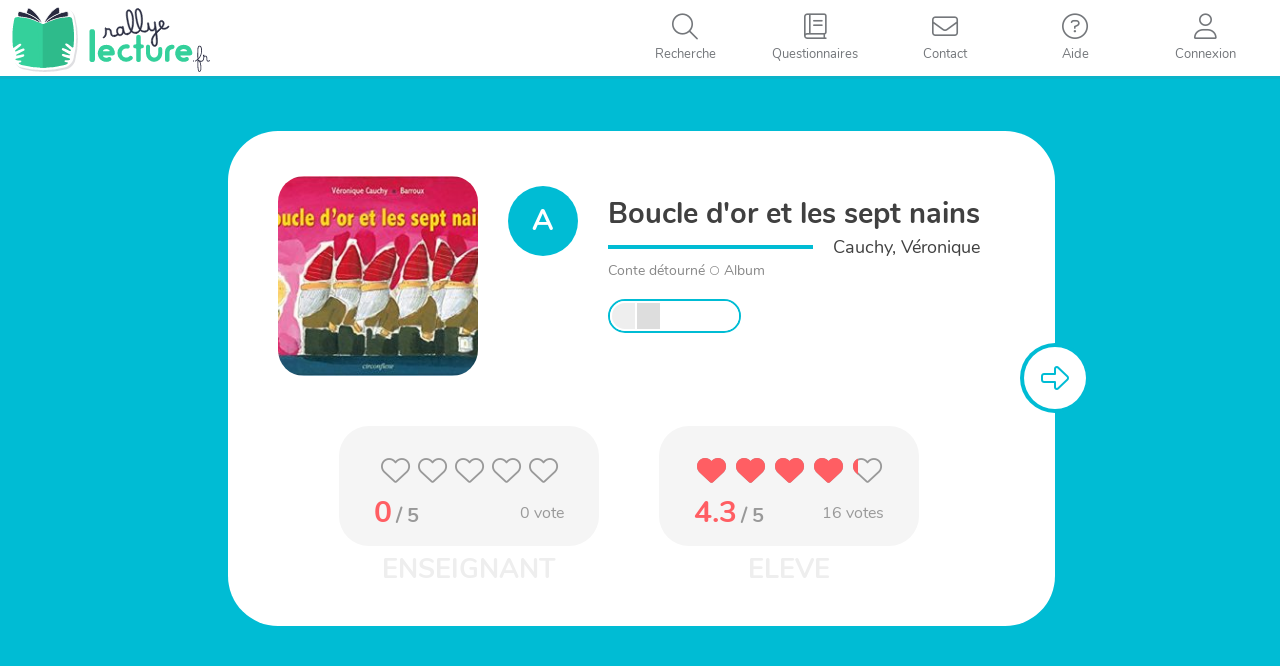

--- FILE ---
content_type: text/css
request_url: https://rallye-lecture.fr/wp-content/themes/monecole-one/style.css?v=4.0.1&ver=6.8.3
body_size: 9966
content:
/*
Theme Name: monecole-one
Author: monecole.fr
Description: Theme utilisé sur les sites RL, MH, CN et MO pour le moment
Version: 0.0.1
*/

/*--------------------------------------------------------------
>>> TABLE OF CONTENTS:
----------------------------------------------------------------
Ajout de la police Nunito
1.0 Reset
	## Generic styles
	## Buttons and links
# Navigation
# Forms
# Pagination and navbar
# Typography
# Cards styling
# Tables
# Sections Styling
    ## About Section
    ## Portfolio Section
    ## Contact Section
    ## Team Section
    ## Subscribe Section
# Footer
# Blog
	## Content
	## Sidebar
	## Attachment Page
# Responsive
--------------------------------------------------------------*/
/* Nunito Load */
/* latin */
@font-face {
  font-family: 'Nunito';
  font-style: italic;
  font-weight: 400;
  src: url(/wp-content/fonts/Nunito-Italic.woff2) format('woff2');
  unicode-range: U+0000-00FF, U+0131, U+0152-0153, U+02BB-02BC, U+02C6, U+02DA, U+02DC, U+2000-206F, U+2074, U+20AC, U+2122, U+2191, U+2193, U+2212, U+2215, U+FEFF, U+FFFD;
}
/* latin */
@font-face {
  font-family: 'Nunito';
  font-style: italic;
  font-weight: 700;
  src: url(/wp-content/fonts/Nunito-BoldItalic.woff2) format('woff2');
  unicode-range: U+0000-00FF, U+0131, U+0152-0153, U+02BB-02BC, U+02C6, U+02DA, U+02DC, U+2000-206F, U+2074, U+20AC, U+2122, U+2191, U+2193, U+2212, U+2215, U+FEFF, U+FFFD;
}
/* latin */
@font-face {
  font-family: 'Nunito';
  font-style: normal;
  font-weight: 400;
  src: url(/wp-content/fonts/Nunito-Regular.woff2) format('woff2');
  unicode-range: U+0000-00FF, U+0131, U+0152-0153, U+02BB-02BC, U+02C6, U+02DA, U+02DC, U+2000-206F, U+2074, U+20AC, U+2122, U+2191, U+2193, U+2212, U+2215, U+FEFF, U+FFFD;
}
/* latin */
@font-face {
  font-family: 'Nunito';
  font-style: normal;
  font-weight: 700;
  src: url(/wp-content/fonts/Nunito-Bold.woff2) format('woff2');
  unicode-range: U+0000-00FF, U+0131, U+0152-0153, U+02BB-02BC, U+02C6, U+02DA, U+02DC, U+2000-206F, U+2074, U+20AC, U+2122, U+2191, U+2193, U+2212, U+2215, U+FEFF, U+FFFD;
}


/* 0 => Reprises bootstrap */
* {
    -webkit-box-sizing: border-box;
    -moz-box-sizing: border-box;
    box-sizing: border-box
}
:before,
:after {
    -webkit-box-sizing: border-box;
    -moz-box-sizing: border-box;
    box-sizing: border-box
}
.container:before,
.container:after {
    content: " ";
    display: table
}
img {
    border: 0;
    vertical-align: middle;
}
.navbar-brand {
	float: left;
	padding: 15px;
	font-size: 18px;
	line-height: 20px;
	height: 50px
}
.navbar-brand:hover,
.navbar-brand:focus {
	text-decoration: none
}
.navbar-nav {
    margin: 7.5px -15px;
}
@media (min-width: 768px){
    .container {
        width: 750px;
    }
    .navbar-header {
        float: left;
    }
    .navbar-nav.navbar-right:last-child {
        margin-right: -15px;
    }
    .navbar-right {
        float: right!important;
    }
    .navbar-nav {
        float: left;
        margin: 0;
    }
    .navbar-nav>li {
        float: left;
    }
    .navbar>.container .navbar-brand,
    .navbar>.container-fluid .navbar-brand {
        margin-left: -15px
    }
}
@media (min-width: 992px){
    .container {
        width: 970px;
    }
}
@media (min-width: 1200px){
    .container {
        width: 1170px;
    }
}
.container {
    margin-right: auto;
    margin-left: auto;
    padding-left: 15px;
    padding-right: 15px;
}
.nav {
    margin-bottom: 0;
    padding-left: 0;
    list-style: none;
}
.nav>li {
    position: relative;
    display: block;
}


/*--------------------------------------------------------------
1.0 Reset
--------------------------------------------------------------*/

html {
	overflow-y: scroll; /* Keeps page centered in all browsers regardless of content height */
	font-size: 62.5%; /* Corrects text resizing oddly in IE6/7 when body font-size is set using em units http://clagnut.com/blog/348/#c790 */

	-webkit-text-size-adjust: 100%; /* Prevents iOS text size adjust after orientation change, without disabling user zoom */
	-ms-text-size-adjust: 100%; /* www.456bereastreet.com/archive/201012/controlling_text_size_in_safari_for_ios_without_disabling_user_zoom/ */
}

html,
body,
div,
span,
applet,
object,
iframe,
h1,
h2,
h3,
h4,
h5,
h6,
p,
blockquote,
pre,
a,
abbr,
acronym,
address,
big,
cite,
code,
del,
dfn,
em,
font,
ins,
kbd,
q,
s,
samp,
small,
strike,
strong,
sub,
sup,
tt,
var,
dl,
dt,
dd,
ol,
ul,
li,
fieldset,
form,
label,
legend,
table,
caption,
tbody,
tfoot,
thead,
tr,
th,
td {
    margin: 0;
    padding: 0;
    border: 0;
    outline: 0;
    font-family: inherit;
    font-weight: inherit;
    font-style: inherit;
    vertical-align: baseline;
}
*,
*:before,
*:after {
    /* apply a natural box layout model to all elements; see http://www.paulirish.com/2012/box-sizing-border-box-ftw/ */
    -webkit-box-sizing: border-box; /* Not needed for modern webkit but still used by Blackberry Browser 7.0; see http://caniuse.com/#search=box-sizing */
    -moz-box-sizing: border-box; /* Still needed for Firefox 28; see http://caniuse.com/#search=box-sizing */
    box-sizing: border-box;
}
body {
    background: #fff;
}
article,
aside,
details,
figcaption,
figure,
footer,
header,
main,
nav,
section {
    display: block;
}
ol,
ul {
    list-style: none;
}
table {
    border-spacing: 0;
    /* tables still need 'cellspacing="0"' in the markup */
    border-collapse: separate;
}
caption,
th,
td {
    font-weight: normal;
    text-align: left;
}
blockquote:before,
blockquote:after {
    content: "";
}
blockquote {
    quotes: "" "";
}
q {
    quotes: "“" "”" "‘" "’";
}
q:before {
    content: open-quote;
}
q:after {
    content: close-quote;
}
a:focus {
    outline: none;
    text-decoration: none;
}
a:hover,
a:active {
    outline: 0;
}
a img {
    border: 0;
}
body {
    overflow-x: hidden;
    color: #808080;
    font-family: "Lato", Helvetica, sans-serif !important;
    font-size: 14px;
    font-weight: normal;
    line-height: 25px;
    text-align: center;
}

/* Internet Explorer 10 in Windows 8 and Windows Phone 8 Bug fix */
@-webkit-viewport {
    width: device-width;
}
@-moz-viewport {
    width: device-width;
}
@-ms-viewport {
    width: device-width;
}
@-o-viewport {
    width: device-width;
}
@viewport {
    width: device-width;
}

/* Other fixes*/
*,
*:before,
*:after {
    -webkit-box-sizing: border-box;
    -moz-box-sizing: border-box;
    box-sizing: border-box;
}
i {
    vertical-align: middle;
}
ul,
ol {
    padding-left: 0 !important;
}

/* Selection colours (easy to forget) */
a {
    color: #e96656;
    -webkit-transition: all 700ms;
    transition: all 700ms;
}
a,
a:hover {
    text-decoration: none;
}
a:hover {
    color: #cb4332;
}
p {
    margin: 0;
}
.full-width {
    width: 100%;
    margin: auto;
}

/* do not group these rules (placeholder colors) */
*::-webkit-input-placeholder {
    color: #999 !important;
    opacity: 1 !important;
}
*:-moz-placeholder {
    color: #999 !important;
    opacity: 1 !important;
}
*::-moz-placeholder {
    color: #999 !important;
    opacity: 1 !important;
}
*:-ms-input-placeholder {
    color: #999 !important;
    opacity: 1 !important;
}

.bypostauthor {
    display: inherit;
}

/*--------------------------------------------------------------
2.0 Typography
--------------------------------------------------------------*/

body,
button,
input,
select,
textarea {
    color: #404040;
    font-family: sans-serif;
    font-size: 16px;
    font-size: 1.6rem;
    line-height: 1.5;
}
h1,
h2,
h3,
h4,
h5,
h6 {
    clear: both;
}
p {
    margin-bottom: 1.5em;
}
b,
strong {
    font-weight: bold;
}
dfn,
cite,
em,
i {
    font-style: italic;
}
blockquote {
    margin: 0 1.5em;
}
blockquote {
    margin: 24px 40px;
    font-size: 18px;
    font-weight: 300;
    font-style: italic;
    line-height: 26px;
}
address {
    margin: 0 0 1.5em;
}
pre {
    overflow: auto;
    max-width: 100%;
    margin-bottom: 1.6em;
    padding: 1.6em;
    background: #eee;
    font-family: "Courier 10 Pitch", Courier, monospace;
    font-size: 15px;
    font-size: 1.5rem;
    line-height: 1.6;
}
code,
kbd,
tt,
var {
    font: 15px Monaco, Consolas, "Andale Mono", "DejaVu Sans Mono", monospace;
}
abbr,
acronym {
    border-bottom: 1px dotted #666;
    cursor: help;
}
mark,
ins {
    background: #fff9c0;
    text-decoration: none;
}
sup,
sub {
    position: relative;
    height: 0;
    font-size: 75%;
    line-height: 0;
    vertical-align: baseline;
}
sup {
    bottom: 1ex;
}
sub {
    top: 0.5ex;
}
small {
    font-size: 75%;
}
big {
    font-size: 125%;
}
dl {
    margin: 0 20px;
}
h1,
h2,
h3,
h4,
h5,
h6 {
    display: block;
    clear: both;
    margin: 0;
    margin-bottom: 10px;
    padding: 0;
    border: 0;
    font: inherit;
    font-size: 100%;
    vertical-align: baseline;
}
h1,
h2 {
    font-family: "Montserrat", Helvetica, sans-serif;
    font-weight: 700;
    line-height: 35px;
}
h1,
h1 span {
    font-size: 30px;
}
h2 {
    font-size: 26px;
}
h3 {
    font-size: 24px;
}
h4 {
    font-size: 18px;
}
h5 {
    font-size: 17px;
}
h6 {
    font-size: 16px;
}


/*--------------------------------------------------------------
3.0 Buttons
--------------------------------------------------------------*/

.buttons {
    margin-top: 45px;
    text-align: center;
}
.button {
    display: inline-block;
    margin: 10px;
    padding: 10px 35px 10px 35px;
    border-radius: 4px;
    text-align: center;
    text-transform: uppercase;
}
.custom-button {
    display: inline-block !important;
    margin: 10px;
    padding: 13px 35px 13px 35px;
    border: none;
    border-radius: 4px;
    text-align: center;
    text-transform: uppercase;
}
.red-btn {
    background: #e96656;
}
.green-btn {
    background: #1e9e6b;
}
.blue-btn {
    background: #3ab0e2;
}
.yellow-btn {
    background: #e7ac44;
}
.red-btn,
.green-btn,
.blue-btn,
.yellow-btn {
    color: #fff !important;
    -webkit-transition: all 0.3s ease-in-out;
    transition: all 0.3s ease-in-out;
}
.blue-btn:hover {
    color: #fff;
    background: #1288b9;
}
.red-btn:hover {
    color: #fff;
    background: #cb4332;
}
.green-btn:hover {
    color: #fff;
    background: #069059;
}
.yellow-btn:hover {
    color: #fff;
    background: #d8951e;
}
.btn:hover {
    box-shadow: none;
}


/*--------------------------------------------------------------
3.0 Elements
--------------------------------------------------------------*/

hr {
    height: 1px;
    margin-bottom: 1.5em;
    border: 0;
    background-color: #ccc;
}
ul,
ol {
    margin: 0 0 1.5em 3em;
}
ul {
    list-style: disc;
}
ol {
    list-style: decimal;
}
li > ul,
li > ol {
    margin-bottom: 0;
    margin-left: 1.5em;
}
dt {
    font-weight: bold;
}
dd {
    margin: 0 1.5em 1.5em 0;
}
img {
    max-width: 100%; /* Adhere to container width. */
    height: auto; /* Make sure images are scaled correctly. */
}
figure {
    margin: 0;
}
.site-main p {
    margin: 0 0 24px;
}
table {
    width: 100%;
    margin: 0 0 20px;
    border-bottom: 1px solid #ededed;
    border-spacing: 0;
    border-collapse: collapse;
    font-size: 14px;
    line-height: 2;
}
caption,
th,
td {
    font-weight: normal;
    text-align: left;
}
caption {
    margin: 20px 0;
    font-size: 16px;
}
th {
    padding: 6px 10px 6px 0;
    border-top: 1px solid #ededed;
    font-weight: bold;
    text-transform: uppercase;
}
td {
    padding: 6px 10px 6px 0;
    border-top: 1px solid #ededed;
}
thead th {
    border: none;
}


/*---------------------------------------
 **   COLORS                         -----
-----------------------------------------*/

/** BACKGROUNDS **/
.red-bg {
    background: #e96656;
}
.green-bg {
    background: #34d293;
}
.blue-bg {
    background: #3ab0e2;
}
.yellow-bg {
    background: #e7ac44;
}
.dark-bg {
    background: #404040;
}
.white-bg {
    background: #fff;
}

/** FOR TEXTS AND ICON FONTS **/
.red-text {
    color: #e96656;
}
.green-text {
    color: #34d293;
}
.blue-text {
    color: #3ab0e2;
}
.yellow-text {
    color: #f7d861;
}
.dark-text {
    color: #404040;
}
.white-text {
    color: #fff;
}


/*---------------------------------------
 **   BORDER BOTTOMS                 -----
-----------------------------------------*/

.white-border-bottom:before {
    position: absolute;
    z-index: 1;
    bottom: -9px;
    left: 25%;
    width: 50%;
    height: 2px;
    margin: auto;
    background: #f5f5f5;
    content: "";
}
.dark-border-bottom:before {
    position: absolute;
    z-index: 1;
    bottom: -9px;
    left: 25%;
    width: 50%;
    height: 2px;
    margin: auto;
    background: #404040;
    content: "";
}
.red-border-bottom:before {
    position: absolute;
    z-index: 1;
    bottom: -9px;
    left: 12.5%;
    width: 75%;
    height: 2px;
    margin: auto;
    background: #e96656;
    content: "";
}
.green-border-bottom:before {
    position: absolute;
    z-index: 1;
    bottom: -9px;
    left: 12.5%;
    width: 75%;
    height: 2px;
    margin: auto;
    background: #34d293;
    content: "";
}
.blue-border-bottom:before {
    position: absolute;
    z-index: 1;
    bottom: -9px;
    left: 12.5%;
    width: 75%;
    height: 2px;
    margin: auto;
    background: #3ab0e2;
    content: "";
}
.yellow-border-bottom:before {
    position: absolute;
    z-index: 1;
    bottom: -9px;
    left: 12.5%;
    width: 75%;
    height: 2px;
    margin: auto;
    background: #f7d861;
    content: "";
}


/*---------------------------------------
 **   4.0 Forms                     -----
-----------------------------------------*/

button,
input,
select,
textarea {
    margin: 0; /* Addresses margins set differently in IE6/7, F3/4, S5, Chrome */
    font-size: 100%; /* Corrects font size not being inherited in all browsers */
    vertical-align: baseline; /* Improves appearance and consistency in all browsers */

    *vertical-align: middle; /* Improves appearance and consistency in IE6/IE7 */
} 
button:focus,
input[type="button"]:focus,
input[type="reset"]:focus,
input[type="submit"]:focus,
button:active,
input[type="button"]:active,
input[type="reset"]:active,
input[type="submit"]:active {
    border-color: #aaa #bbb #bbb #bbb;
}
input[type="checkbox"],
input[type="radio"] {
    padding: 0; /* Addresses excess padding in IE8/9 */
}
input[type="search"] {
    -webkit-box-sizing: content-box; /* Addresses box sizing set to border-box in S5, Chrome (include -moz to future-proof) */
    -moz-box-sizing: content-box;
    box-sizing: content-box;
    -webkit-appearance: textfield; /* Addresses appearance set to searchfield in S5, Chrome */
}
input[type="search"]::-webkit-search-decoration {
    /* Corrects inner padding displayed oddly in S5, Chrome on OSX */
    -webkit-appearance: none;
}
button::-moz-focus-inner,
input::-moz-focus-inner {
    padding: 0;
    /* Corrects inner padding and border displayed oddly in FF3/4 www.sitepen.com/blog/2008/05/14/the-devils-in-the-details-fixing-dojos-toolbar-buttons/ */
    border: 0;
}
input[type="text"],
input[type="email"],
input[type="url"],
input[type="tel"],
input[type="password"],
input[type="search"],
textarea {
    border: 1px solid rgba(0, 0, 0, 0.1);
    border-radius: 0;
    color: #555;
}
input[type="text"]:focus,
input[type="email"]:focus,
input[type="url"]:focus,
input[type="tel"]:focus,
input[type="password"]:focus,
input[type="search"]:focus,
textarea:focus {
    color: #111;
}
input[type="text"],
input[type="email"],
input[type="url"],
input[type="password"],
input[type="search"] {
    padding: 3px;
}
textarea {
    overflow: auto; /* Removes default vertical scrollbar in IE6/7/8/9 */
    width: 98%;
    padding-left: 3px;
    vertical-align: top; /* Improves readability and alignment in all browsers */
}
.input-box {
    display: inline-block;
    width: 274px;
    min-height: 46px;
    padding: 9px;
    padding-left: 15px !important;
    border: 0 !important;
    border-radius: 4px;
    background: rgba(255,255,255, 0.95);
    text-align: left;
    text-transform: none;
}
.textarea-box {
    display: inline-block;
    min-height: 250px;
    padding: 9px;
    padding-left: 15px;
    border: 0;
    border-radius: 4px;
    background: rgba(255,255,255, 0.95);
    text-align: left;
    text-transform: none;
}
textarea:hover,
input:hover,
textarea:active,
input:active,
textarea:focus,
input:focus {
    outline: 1 !important;
    outline-color: #e96656 !important;
    -webkit-box-shadow: none !important;
    box-shadow: none !important;
}
input:focus,
textarea:focus {
    border: 1px solid rgba(0, 0, 0, 0.3);
    outline: 0;
}


/*---------------------------------------
 **   5.0 Navigation                 -----
-----------------------------------------*/


/*---------------------------------------
 **   5.1 Links                 -----
-----------------------------------------*/

a {
    color: #e96656;
}
a:visited {
    color: #e96656;
}
a:hover,
a:focus,
a:active {
    color: #cb4332;
}


/*---------------------------------------
 **   5.2 Menus                  -----
-----------------------------------------*/

.main-navigation {
    display: block;
    float: left;
    clear: both;
    width: 100%;
}
.main-navigation ul {
    margin: 0;
    padding-left: 0;
    list-style: none;
}
.main-navigation li {
    float: left;
    position: relative;
}
.main-navigation a {
    display: block;
    text-decoration: none;
}
.main-navigation ul ul {
    display: none;
    float: left;
    position: absolute;
    z-index: 99999;
    top: 1.5em;
    left: 0;
    box-shadow: 0 3px 3px rgba(0, 0, 0, 0.2);
}
.main-navigation ul ul ul {
    top: 0;
    left: 100%;
}
.main-navigation ul ul a {
    width: 200px;
}

.main-navigation ul li:hover > ul {
    display: block;
}

.navbar-collapse {
    overflow: visible !important;
}
.navbar-inverse li.menu-item-open-left:hover > ul.sub-menu,
.navbar-inverse li.menu-item-open-left.link-focus > ul.sub-menu {
    right: 0;
}
.navbar-inverse li.menu-item-open-left li:hover > ul.sub-menu,
.navbar-inverse ul ul li.link-focus > ul.sub-menu {
    right: 100%;
    left: auto;
}
.site-main .comment-navigation,
.site-main .paging-navigation,
.site-main .post-navigation {
    overflow: hidden;
    margin: 0 0 1.5em;
}
.comment-navigation .nav-previous,
.paging-navigation .nav-previous,
.posts-navigation .nav-previous,
.post-navigation .nav-previous {
    float: left;
}
.comment-navigation .nav-next,
.paging-navigation .nav-next,
.posts-navigation .nav-next,
.post-navigation .nav-next {
    float: right;
    width: 50%;
    text-align: right;
}
.nav-links a {
    color: #e96656;
}
.site-main .post-navigation {
    float: left;
    width: 100%;
}

@media (min-width: 768px) {
    .nav .has_children > a:after {
        margin: 0 0 0 6px;
        color: inherit;
        font-family: FontAwesome;
        content: "\f0d7";
    }

    .nav .sub-menu .has_children > a:after {
        content: "\f0da";
    }
}

/*---------------------------------------
 **   6.0 Accessibility                   -----
-----------------------------------------*/

/* Text meant only for screen readers */
.screen-reader-text {
    clip: rect(1px, 1px, 1px, 1px);
    position: absolute !important;
}
.screen-reader-text:hover,
.screen-reader-text:active,
.screen-reader-text:focus {
    display: block;
    clip: auto !important;
    z-index: 100000; /* Above WP toolbar */
    top: 5px;
    left: 5px;
    width: auto;
    height: auto;
    padding: 15px 23px 14px;
    border-radius: 3px;
    color: #21759b;
    background-color: #f1f1f1;
    box-shadow: 0 0 2px 2px rgba(0, 0, 0, 0.6);
    font-size: 14px;
    font-weight: bold;
    line-height: normal;
    text-decoration: none;
}


/*---------------------------------------
 **   7.0 Alignments                   -----
-----------------------------------------*/

.alignleft {
    display: inline;
    float: left;
    margin-right: 1.5em;
}
.alignright {
    display: inline;
    float: right;
    margin-left: 1.5em;
}
.aligncenter {
    display: block;
    clear: both;
    margin: 0 auto;
}


/*---------------------------------------
 **   8.0 Clearings                   -----
-----------------------------------------*/

.clear:before,
.clear:after,
.entry-content:before,
.entry-content:after,
.comment-content:before,
.comment-content:after,
.site-header:before,
.site-header:after,
.site-content:before,
.site-content:after,
.site-footer:before,
.site-footer:after {
    display: table;
    content: "";
}
.clear:after,
.entry-content:after,
.comment-content:after,
.site-header:after,
.site-content:after,
.site-footer:after {
    clear: both;
}


/*---------------------------------------
 **   9.0 Widgets                   -----
-----------------------------------------*/

.sidebar-wrap {
    border-left: 1px solid rgba(0, 0, 0, 0.05);
}
.widget {
    /*margin: 0 0 1.5em;
    margin-bottom: 30px;*/
}
.widget .widget-title {
    float: none;
    position: relative;
    margin-top: 30px;
    margin-bottom: 30px;
    padding-bottom: 5px;
    color: #404040;
    font-size: 17px;
    font-weight: bold;
    text-align: left;
    text-transform: uppercase;
}
.widget .widget-title:before {
    position: absolute;
    z-index: 1;
    bottom: -9px;
    left: 0;
    width: 35%;
    height: 2px;
    margin: auto;
    background: #e96656;
    content: "";
}

.widget-area {
    float: left;
    width: 100%;
}
.widget-area .widget {
    clear: both;
}

/* Make sure select elements fit in widgets */
.widget select {
    width: 100%;
    max-width: 100%;
    padding: 10px;
    border: 1px solid #e9e9e9;
}
.tagcloud a {
    padding: 2px 5px;
    background: #fcfcfc;
}

/* Search widget */
.widget_search .search-submit {
    /*	display: none; */
    display: block;
    position: absolute;
    top: 0;
    right: 0;
    width: 46px;
    height: 46px;
    margin: 0;
    padding: 0;
    background: url(images/search_icon.png) no-repeat center center;
    text-indent: -9999999px;
}
.widget_search label {
    position: relative;
    width: 100%;
    margin-bottom: 5px;
}
.widget_search form {
    position: relative;
}
.widget_search input {
    width: 83%;
    padding: 12px 15% 12px 2%;
}
.widget ul {
    display: block;
    margin: 0;
    padding: 0;
}
.widget li {
    position: relative;
    margin: 15px 0;
    margin-left: 3%;
    padding-left: 10px;
    text-align: left;
    list-style: none;
}
.widget li:before {
    float: left;
    position: absolute;
    left: 0;
    width: 4px;
    height: 4px;
    margin-top: 11px;
    background: #e9e9e9;
    content: "";
}
.widget li a {
    color: #808080;
}
.widget li a:hover {
    color: #404040;
}


/*---------------------------------------
 **   10.0 Content                   -----
-----------------------------------------*/

.container > .navbar-header,
.container-fluid > .navbar-header,
.container > .navbar-collapse,
.container-fluid > .navbar-collapse {
    margin-right: 0;
    margin-left: 0;
}
.site-content {
    background: #fff;
}
.home .site-content,
.page-template-template-frontpage .site-content {
    background: none;
}


/*---------------------------------------
 **   10.1 Posts and pages                   -----
-----------------------------------------*/

.hentry {
    margin: 0 0 1.5em;
}
.byline,
.updated {
    display: none;
}
.single .byline,
.group-blog .byline {
    display: none;
}
.entry-meta-large .byline,
.entry-meta-large .updated {
    display: none;
}
.page-content,
.entry-content,
.entry-summary {
    margin: 1.5em 0 0;
}
.page-links {
    clear: both;
    margin: 0 0 1.5em;
}
.page-header {
    margin: 0 0 40px;
    border-bottom: none;
    text-align: left;
}
.search-results .page-header {
    margin: 0 0 40px;
}
.page-header .page-title {
    position: relative;
}
.page-header .page-title:before {
    position: absolute;
    z-index: 1;
    bottom: -9px;
    left: 0;
    width: 35%;
    height: 2px;
    margin: auto;
    background: #e9e9e9;
    content: "";
}
.taxonomy-description {
    margin-top: 15px;
}
.entry-title {
    position: relative;
}
.entry-meta {
    margin-top: 10px;
}
.content-area .entry-header {
    overflow: hidden;
}


/*---------------------------------------
 **   10.2 Asides                   -----
-----------------------------------------*/

.blog .format-aside .entry-title,
.archive .format-aside .entry-title {
    display: none;
}


/*---------------------------------------
 **   11.0 Infinite scroll                    -----
-----------------------------------------*/

/* Globally hidden elements when Infinite Scroll is supported and in use. */
.infinite-scroll .paging-navigation,
/* Older / Newer Posts Navigation (always hidden) */
.infinite-scroll.neverending .site-footer {
    /* Theme Footer (when set to scrolling) */
    display: none;
}

/* When Infinite Scroll has reached its end we need to re-display elements that were hidden (via .neverending) before */
.infinity-end.neverending .site-footer {
    display: block;
}


/*---------------------------------------
 **   12.0 Media                    -----
-----------------------------------------*/

.page-content img.wp-smiley,
.entry-content img.wp-smiley,
.comment-content img.wp-smiley {
    margin-top: 0;
    margin-bottom: 0;
    padding: 0;
    border: none;
}
.wp-caption {
    max-width: 100%;
    margin-bottom: 1.5em;
    border: 1px solid #ccc;
}
.wp-caption img[class*="wp-image-"] {
    display: block;
    max-width: 98%;
    margin: 1.2% auto 0;
}
.wp-caption-text {
    text-align: center;
}
.wp-caption .wp-caption-text {
    margin: 0.8075em 1.2%;
}
.site-main .gallery {
    margin-bottom: 1.5em;
}

.site-main .gallery a img {
    max-width: 90%;
    height: auto;
    border: none;
}
.site-main .gallery dd,
.site-main .gallery figcaption {
    margin: 0;
}

/* Make sure embeds and iframes fit their containers */
embed,
iframe,
object {
    max-width: 100%;
}


/*---------------------------------------
 **   Section: Home                  -----
-----------------------------------------*/

.header.header {
    min-height: 76px;
}
.header.header > .navbar {    
    box-shadow: 0px 3px rgba(107,107,107,.1);
}
.header-content-wrap {
    position: relative;
    padding: 285px 0 210px;
    background: rgba(0, 0, 0, 0.5);
    -webkit-box-shadow: 0 5px 11px 0 rgba(50, 50, 50, 0.08);
    box-shadow: 0 5px 11px 0 rgba(50, 50, 50, 0.08);
}
.blog-header-content-wrap {
    position: relative;
    padding: 170px 0 90px;
    background-color: rgba(0, 0, 0, 0.5);
    -webkit-box-shadow: 0 5px 11px 0 rgba(50, 50, 50, 0.08);
    box-shadow: 0 5px 11px 0 rgba(50, 50, 50, 0.08);
}
.blog-header-subtitle {
    margin-bottom: 10px;
    color: #fff;
    font-size: 21px;
    font-weight: 100;
}
.header_title {
    float: left;
    height: 50px;
    margin-top: 10px;
}
.header_title h1 {
    margin-top: 5px;
    margin-bottom: 5px;
    font-size: 20px;
    line-height: 20px;
    text-align: center;
}
.header_title h2 {
    margin: 0;
    font-size: 15px !important;
    line-height: 15px;
}
.header_title a {
    color: #000;
}

/*----  SECTION:  HOME > TOP BAR   ----*/
#site-navigation {
    float: right;
    height: 1px;
    margin-right: 0;
    margin-left: 0;
}
.navbar {
    border: 0;
    border-radius: 0 !important;
    background: #fff;
    text-align: left;
}
#main-nav {
    position: fixed;
    z-index: 1000;
    width: 100%;
    min-height: 75px;
    margin-bottom: 0;
}
#main-nav.fixed {
    position: fixed;
    top: 0;
}
.navbar-inverse .navbar-nav {
    margin-right: 0;
    margin-left: 0;
}
.navbar-inverse .navbar-nav > li {
    display: inline;
    margin-top: 20px;
    margin-right: 20px;
}
.navbar-inverse .navbar-nav > li:last-child {
    margin-right: 0 !important;
}
.navbar-inverse .navbar-nav > li > a {
    padding: 0;
    color: #404040;
    line-height: 35px;
}
.navbar-inverse .main-navigation ul > li {
    display: inline;
    margin-top: 20px;
    margin-right: 20px;
}
.navbar-inverse .main-navigation > ul > li:last-child {
    margin-right: 0 !important;
}
.navbar-inverse .main-navigation > ul > li > a {
    padding: 0;
    color: #404040;
    line-height: 35px;
}
.navbar-inverse .navbar-nav ul.sub-menu {
    position: absolute;
    z-index: 9999;
    top: 100%;
    left: -999em;
    width: 200px;
    background: #fff;
    box-shadow: 3px 3px 2px rgba(50, 50, 50, 0.08);
}
.navbar-inverse .navbar-nav ul.sub-menu {
    margin: 0;
}
.navbar-inverse .navbar-nav ul.sub-menu ul.sub-menu {
    position: absolute;
    top: 0;
}
.navbar-inverse .navbar-nav ul.sub-menu li {
    float: none;
    position: relative;
    padding: 10px;
    list-style: none;
}
.navbar-inverse .navbar-nav ul.sub-menu li a {
    color: #404040;
}
.navbar-inverse .navbar-nav ul.sub-menu li:hover > a,
.navbar-inverse .navbar-nav ul.sub-menu li.link-focus > a {
    color: #e96656;
}
.navbar-inverse ul ul {
    left: -999em;
}
.navbar-inverse ul ul ul {
    top: 0;
    left: -999em;
}
.navbar-inverse ul li:hover > ul.sub-menu,
.navbar-inverse ul li.link-focus > ul.sub-menu {
    left: auto;
}
.navbar-inverse ul ul li:hover > ul.sub-menu,
.navbar-inverse ul ul li.link-focus > ul.sub-menu {
    left: 100%;
}
.navbar-brand {
    display: inline-block;
    position: relative;
    height: 76px;
    padding: 7px 15px;
    line-height: 60px;
    text-align: center;
}
.navbar-brand > a > img {
    width: auto;
    max-height: 100%;
}
.navbar-brand .site-title-tagline-wrapper {
    display: inline-block;
    vertical-align: middle;
}
.navbar-inverse .navbar-brand .site-title-tagline-wrapper .site-title > a:hover,
.navbar-inverse .navbar-brand .site-title-tagline-wrapper .site-title > a:focus {
    color: #e96656;
}
.navbar-inverse .navbar-brand:hover,
.navbar-inverse .navbar-brand:focus,
.navbar-inverse .navbar-brand .site-title > a {
    color: #999;
    text-decoration: none;
}
.navbar-inverse .navbar-brand p.site-description,
.navbar-inverse .navbar-brand .site-title {
    margin-bottom: 0;
    color: #000;
    font-family: "Montserrat", Helvetica, sans-serif;
    font-size: 16px;
    font-weight: bold;
    line-height: normal;
}
.navbar-inverse .navbar-brand .site-title {
    margin-bottom: 5px;
}
.navbar-inverse .navbar-brand .site-title a {
    color: #000;
}
.navbar-inverse .navbar-brand p.site-description {
    font-size: 16px;
    line-height: normal;
}
.navbar-brand > img {
    max-height: 100%;
}
.navbar-brand:focus {
    border: 1px dotted black;
}
.navbar-inverse .navbar-nav > li > a:hover,
.navbar-inverse .navbar-nav > li > a.link-focus {
    outline: none;
    color: #e96656;
}
.navbar-toggle {
    margin-top: 23px;
    border: 0;
    background-color: #808080;
}
.navbar-toggle:focus {
    border: 1px dotted black;
}
.navbar-inverse .navbar-toggle:hover,
.navbar-inverse .navbar-toggle:focus {
    opacity: 1;
    background-color: #e96656;
    box-shadow: none;

    filter: alpha(opacity=100);
}
.navbar-toggle.active {
    background-color: #e96656 !important;
}
.navbar-toggle.collapsed {
    background-color: #808080 !important;
}
.menu-align-center #site-navigation {
    width: 100%;
}
.menu-align-center #site-navigation > ul {
    width: 100%;
    text-align: center;
}
.menu-align-center #site-navigation > ul ul {
    text-align: left;
}
.menu-align-center #site-navigation > ul > li {
    display: inline-block;
    float: none;
}
.menu-align-center .responsive-logo {
    width: 100%;
    text-align: center;
}
.menu-align-center .zerif_header_title {
    width: 100%;
}
.menu-align-center .navbar-inverse .navbar-nav > li {
    margin-top: 0;
    margin-bottom: 0;
}
.menu-align-center .responsive-logo > a {
    display: inline-block;
    float: none;
}
.menu-align-center .navbar-brand {
    float: none;
}
.navbar-inverse .navbar-nav > li > a:hover,
.navbar-inverse .navbar-nav > li > a:focus {
    color: #e96656;
}
.navbar-inverse .navbar-nav > li.current > a {
    position: relative;
    outline: none;
    color: #e96656;
}
ul.nav > li.menu-item-home > a:before {
    display: none;
    content: "";
}
li.current > a:before {
    position: absolute;
    z-index: 1;
    bottom: 0;
    left: 12.5%;
    width: 75%;
    height: 2px;
    margin: auto;
    background: #e96656;
    content: "";
}
ul.nav > li.current > a:before,
.page ul.nav > li.current-menu-item > a:before,
.single-post ul.nav > li.current-menu-item > a:before,
.archive ul.nav > li.current-menu-item > a:before {
    display: block;
    position: absolute;
    z-index: 1;
    bottom: 0;
    left: 12.5%;
    width: 75%;
    height: 2px;
    margin: auto;
    background: #e96656;
    content: "";
}
ul.nav > li.current_page_item.menu-item-home > a:before {
    display: none;
    content: "";
}
ul.nav > li.current_page_item.current > a:before {
    display: block;
    position: absolute;
    z-index: 1;
    bottom: 0;
    left: 12.5%;
    width: 75%;
    height: 2px;
    margin: auto;
    background: #e96656;
    content: "";
}

@media (max-width: 768px) {
    ul.nav > li.current > a:before,
    .page ul.nav > li.current-menu-item > a:before,
    .single-post ul.nav > li.current-menu-item > a:before,
    .archive ul.nav > li.current-menu-item > a:before {
        display: none;
    }
}


/*---------------------------------------
 **   Single page           -----
-----------------------------------------*/

.single-project {
	margin-bottom: 25px;
	text-align: left;
}
.single-project .project-image {
	float: left;
	width: 100%;
	margin-bottom: 25px;
	text-align: left;
}
.single-project h3 {
	margin-bottom: 10px;
	padding-bottom: 7px;
	border-bottom: 1px dotted #dadada;
	line-height: 40px;
}
.single-project .project-description {
	margin-bottom: 25px;
}
.single-project .button {
	margin-left: 0;
}
.single-project .project-information {
	margin-bottom: 10px;
}
.single-project .project-information ul li {
	margin-top: 10px;
	padding-bottom: 5px;
	border-bottom: 1px dotted #dadada;
}
.single-project .project-information ul li span {
	margin-right: 5px;
	font-weight: 700;
}


/*---------------------------------------
 **   Section blog            -----
-----------------------------------------*/

.blog {
	overflow: hidden;
	position: relative;
	min-height: 175px;
}
.blog-list {
	background: #fff;
}
.post-img-wrap {
	display: inline-block;
	float: left;
	overflow: hidden;
	margin-right: 20px;
}

.post-img-wrap a img {
	width: 200px;
	height: auto;
	-webkit-transition: all 0.3s ease-out;
	-moz-transition: all 0.3s ease-out;
	-ms-transition: all 0.3s ease-out;
	-o-transition: all 0.3s ease-out;
	transition: all 0.3 ease-out;
	-webkit-transform: scale(1);
	-moz-transform: scale(1);
	-ms-transform: scale(1);
	-o-transform: scale(1);
	transform: scale(1);
}
.post-img-wrap a:hover img {
	-webkit-transition: all 0.5s ease-out;
	-moz-transition: all 0.5s ease-out;
	-ms-transition: all 0.5s ease-out;
	-o-transition: all 0.5s ease-out;
	transition: all 0.5 ease-out;
	-webkit-transform: scale(1.1);
	-moz-transform: scale(1.1);
	-ms-transform: scale(1.1);
	-o-transform: scale(1.1);
	transform: scale(1.1);
}
article.hentry {
	float: left;
	width: 100%;
	margin-bottom: 30px;
	padding-bottom: 30px;
	border-bottom: 1px solid rgba(0, 0, 0, 0.05);
}
article.sticky {
	padding: 10px;
	background: #f9f9f9;
}
article {
	text-align: left;
}
article .entry-meta a {
	color: #888;
	font-style: italic;
}
article .posted-on a:hover {
	color: #e96656;
}
.entry-footer a {
	color: #888;
	font-style: italic;
}
.entry-footer a:hover {
	color: #e96656;
}
.entry-title,
.entry-title a,
.widget-title,
.widget-title a {
	color: #404040;
	font-size: 20px;
	line-height: 22px;
}
.entry-title a:hover {
	color: #e96656;;
}
.clear {
	clear: both;
}
.content-left-wrap {
	padding-top: 60px;
}
.sidebar-wrap.content-left-wrap {
	margin-top: 60px;
	padding-top: 0;
}
.debar-wrap {
	margin-top: 50px;
}

.listpost-content-wrap h1.entry-title,
.list-post-top h1.entry-title {
	float: none;
	clear: none;
	margin-top: 0;
}
.listpost-content-wrap .entry-title:before {
	display: none;
	content: "";
}
.listpost-content-wrap .entry-title a:after {
	display: none;
	position: absolute;
	z-index: 1;
	bottom: -9px;
	left: 0;
	width: 35%;
	width: 50px;
	height: 2px;
	margin: auto;
	background: #e96656;
	content: "";
}

.listpost-content-wrap h1.entry-title a {
	float: none;
	position: relative;
}
.listpost-content-wrap-full {
	width: 100%;
}
.listpost-content-wrap-full .list-post-top {
	min-height: 1px;
}
.entry-title {
	margin-top: 0;
	padding-top: 0;
	font-size: 20px;
}
.listpost-content-wrap .entry-content {
	margin-top: 1em;
}
.listpost-content-wrap .entry-footer {
	padding-top: 10px;
}
.listpost-content-wrap-full .entry-footer > span,
.listpost-content-wrap .entry-footer > span {
	padding-right: 15px;
}
.listpost-content-wrap .entry-content p {
	min-height: 90px;
	margin-bottom: 0;
}
.entry-content {
	line-height: 20px;
}
.list-post-top {
	min-height: 130px;
}
.search .list-post-top {
	min-height: 1px;
}
.entry-footer {
	background: transparent;
}
.entry-footer-large a {
	color: #8b8b8b;
	font-style: italic;
}
.entry-footer-large a:hover {
	color: #e96656;
}
.entry-footer-large {
	float: left;
	position: relative;
	width: 100%;
	padding: 0 0 20px 0;
	padding-right: 200px;
	background: transparent;
}
.entry-footer-large > span {
	padding-right: 5px;
}
.entry-footer-large-left {
	float: left;
}
.large-container .entry-content p {
	margin: 4px 20px 0 0;
	text-align: justify;
}
.entry-content {
	margin: 1em 0 0;
}
.row {
	float: left;
	width: 100%;
	margin-right: 0;
	margin-left: 0;
}

/* Calendar style */
/* Calendar Widget */
.widget_calendar table,
.widget_calendar td {
	border: 0;
	border-spacing: 1px;
	border-collapse: separate;
}
.widget_calendar caption {
	margin: 0;
	margin-bottom: 6px;
	font-size: 14px;
}
.widget_calendar th,
.widget_calendar td {
	padding: 0;
	text-align: center;
}
.widget_calendar a {
	display: block;
	color: #e96656;
	background: #f9f9f9;
}
.widget_calendar a:hover {
	color: #fff;
	background-color: #e96656;
}
.widget_calendar tbody td {
	background-color: #f9f9f9;
}
.site-footer .widget_calendar tbody td {
	background-color: rgba(255, 255, 255, 0.05);
}
.widget_calendar tbody .pad,
.site-footer .widget_calendar tbody .pad {
	background-color: transparent;
}
.widget_calendar thead th {
	border: none;
	background: #e9e9e9;
}


/*----------------------------------------
 **   SiteOrigin Page Builder styles -----
-----------------------------------------*/

.siteorigin-panels.page-template-template-fullwidth-no-title .content-left-wrap {
	padding-top: 0;
}

.siteorigin-panels.page-template-template-fullwidth-no-title .type-page .entry-content {
	margin-top: 0;
}

.siteorigin-panels.page-template-template-fullwidth-no-title article.hentry {
	margin-bottom: 0;
	padding-bottom: 0;
	border-bottom: none;
}

.siteorigin-panels.page-template-template-fullwidth-no-title .hentry {
	margin: 0;
}

.siteorigin-panels .widget li::before {
	display: none;
}

/* ====================== Large TEMPLATE ============================== */
.entry-meta-large {
	float: right;
	position: absolute;
	top: 0;
	right: 0;
}
.entry-content p {
	text-align: justify;
}
.entry-content blockquote {
	margin-top: 10px;
	margin-bottom: 10px;
	margin-left: 10px;
	padding-left: 15px;
	border-left: 3px solid #e96656;
}
.post-img-wrap-large a img {
	width: 100%;
	max-width: 100%;
	height: auto;
	-webkit-transition: all 0.3s ease-out;
	-moz-transition: all 0.3s ease-out;
	-ms-transition: all 0.3s ease-out;
	-o-transition: all 0.3s ease-out;
	transition: all 0.3 ease-out;
	-webkit-transform: scale(1);
	-moz-transform: scale(1);
	-ms-transform: scale(1);
	-o-transform: scale(1);
	transform: scale(1);
}
.listpost-content-wrap-large {
	position: absolute;
	bottom: 0;
	width: 100%;
	min-height: 50px;
	padding: 15px 20px 0 20px;
	border-top: 2px solid #fff;
	background: rgba(255, 255, 255, 0.9) none repeat scroll 0 0;
}
.large-container {
	float: left;
	position: relative;
	width: 95%;
	margin: 0 0 35px 0;
	border-radius: 4px;
	background-color: #fff;
}
.large-container .list-post-top {
	min-height: 130px;
}








body.custom-background {
	background-attachment: fixed !important;
	background-position: top center !important;
}

.blog .blog-site-content.site-content {
	background: #fff;
}

.zerif_team:nth-child(4n+1),
.our-team .col-lg-3:nth-child(4n+1) {
	clear: both;
}

.dropdownmenu {
	display: none;
}

/* mobile background fix */
.mobile-bg-fix-wrap {
	overflow: hidden;
	width: 100%;
}

.mobile-bg-fix-wrap .mobile-bg-fix-img-wrap {
	position: fixed;
	z-index: 0;
	top: 0;
	left: 0;
	width: 100%;
	height: 100%;
}

.mobile-bg-fix-wrap .mobile-bg-fix-img {
	position: absolute;
	top: 0;
	left: 0;
	width: 100%;
	height: 125%;
	background-size: cover;
}

.mobile-bg-fix-wrap .mobile-bg-fix-whole-site {
	position: relative;
	z-index: 1;
}


/*---------------------------------------
 **   Responsive            -----
-----------------------------------------*/

@media (max-width: 1200px) {
	.header-content-wrap,
	.blog-header-content-wrap {
		padding: 235px 0 150px;
	}
}

@media (max-width: 767px) {
	/* HEADER */
	.bs-navbar-collapse {
		border: 0;
	}
	#main-nav {
		overflow: visible;
	}
	#main-nav,
	#main-nav.fixed {
		position: relative;
	}
	.navbar-inverse .navbar-nav {
		padding-left: 10px;
		line-height: normal;
		text-align: center;
	}
	.navbar-inverse .navbar-nav > li {
		display: inline-block;
		margin-bottom: 0;
	}
	.navbar-inverse .navbar-nav > li {
		position: relative;
		width: 100%;
		margin: 8px 0 0 0;
		padding: 0 0 8px 0;
		border-bottom: 1px solid #ededed;
	}
	.navbar-inverse .navbar-nav > li  a {
		text-align: left;
	}
	.navbar-inverse .navbar-nav ul.sub-menu {
		display: none !important;
		position: relative;
		top: 0;
		width: 100%;
		box-shadow: none;
	}
	.navbar-inverse .navbar-nav li.this-open > ul {
		display: block !important;
	}
	.navbar-inverse .navbar-nav ul.sub-menu li {
		float: left;
		width: 100%;
	}
	.navbar-inverse .navbar-nav ul.sub-menu li a {
		float: left;
		width: 100%;
		padding: 8px 25px 8px 0;
		border-bottom: 1px solid #ededed;
	}
	.navbar-inverse .navbar-nav ul.sub-menu li:last-child a {
		border-bottom: none;
	}
	.navbar-inverse .navbar-nav ul.sub-menu ul.sub-menu {
		position: relative;
		top: 0;
		left: 0;
	}
	.navbar-inverse .navbar-brand {
		float: left;
	}
	.rtl .navbar-inverse .navbar-brand {
		float: right;
	}
	.navbar-collapse {
		max-height: 100%;
	}
	.navbar-inverse .navbar-nav ul.sub-menu li {
		padding-left: 20px;
	}
	.navbar-inverse .navbar-nav ul.sub-menu li {
		padding-top: 0;
		padding-bottom: 0;
	}
	.dropdownmenu {
		display: block;
		position: absolute;
		z-index: 9;
		top: 5px;
		right: 0;
		width: 25px;
		height: 25px;
		margin: 0;
		padding: 0;
		border-radius: 3px;
		background: url(images/menu-icon.png) center center no-repeat #e96656;
	}
	.navbar-inverse .navbar-nav ul.sub-menu li {
		margin-right: 0;
		padding-right: 0;
	}
	.navbar-inverse .navbar-nav > li > a:hover {
		color: #404040 !important;
	}
	.this-open > a {
		color: #e96656 !important;
	}
	li.current > a:before {
		display: none !important;
		content: "";
	}
	ul.nav > li.current_page_item > a:before {
		left: 0;
		width: 50px;
		content: "";
	}
	.menu-align-center #site-navigation > ul ul {
		left: 0;
	}

/* HOME */
	.header {
		min-height: inherit;
		padding-bottom: 0 !important;
	}
	.intro {
		font-size: 6.5vw;
		line-height: 8vh;
	}
	.header-content-wrap,
	.blog-header-content-wrap {
		padding-top: 30%;
	}
	.intro-text {
		font-size: 41px;
		line-height: 49px;
	}
	.focus-box {
		margin-bottom: 75px;
	}
	.section-header {
		float: left;
		width: 100%;
	}
	.pirate-forms-g-recaptcha > div {
		display: inline-block;
	}
	.pirate_forms .pirate-forms-submit-button {
		display: inline-block;
		text-align: center;
	}
	.contact_submit_wrap {
		text-align: center;
	}

/* ABOUT US */
	.big-intro {
		font-size: 8vw !important;
		text-align: center !important;
	}
	.about-us .column {
		margin-bottom: 40px;
	}
	.skills {
		margin-bottom: 78px !important;
	}
	.our-clients {
		float: left;
		width: 100%;
	}

/* PURCHASE NOW */
	.purchase-now {
		margin: auto;
		text-align: center !important;
	}
	.purchase-now h3 {
		margin-bottom: 20px;
		text-align: center;
	}
	.purchase-now .button {
		float: none;
	}

/* FOOTER */
	.company-details {
		padding-top: 0;
		padding-bottom: 33px;
	}
	.copyright {
		width: 100%;
		padding-top: 33px;
		padding-bottom: 33px;
	}
	footer.entry-footer {
		padding-top: 0;
	}

/* comments */
	.comment-metadata {
		position: relative;
		top: 0;
		right: 0;
	}
}
@media (max-width: 480px) {
	/* HOME */
	.intro {
		margin-top: 60%;
		font-size: 6.5vw;
		line-height: 6vh;
	}

	.header-content-wrap,
	.blog-header-content-wrap {
		padding-top: 40%;
	}
	.intro-text {
		font-size: 32px;
		line-height: 37px;
	}
	.other-focus-list ul li {
		display: block;
		margin-right: 0;
		text-align: left;
	}

/* blog */
	.post-img-wrap {
		width: 100%;
	}
	.listpost-content-wrap {
		float: left;
		width: 100%;
		margin-top: 20px;
	}
	.post-img-wrap a {
		float: none;
		width: 250px;
		height: 250px;
		margin: 0 auto;
	}
	.post-img-wrap {
		margin-right: 0;
		text-align: center;
	}
	.post-img-wrap a img {
		width: auto;
	}

/* comments */
	.comment-reply-link {
		position: relative;
		margin-top: 10px;
	}
	.post-img-wrap a img {
		width: 250px;
		height: auto;
		-webkit-transition: all 0.3s ease-out;
		-moz-transition: all 0.3s ease-out;
		-ms-transition: all 0.3s ease-out;
		-o-transition: all 0.3s ease-out;
		transition: all 0.3 ease-out;
		-webkit-transform: scale(1);
		-moz-transform: scale(1);
		-ms-transform: scale(1);
		-o-transform: scale(1);
		transform: scale(1);
	}
	.post-img-wrap a:hover img {
		-webkit-transition: all 0.3s ease-out;
		-moz-transition: all 0.3s ease-out;
		-ms-transition: all 0.3s ease-out;
		-o-transition: all 0.3s ease-out;
		transition: all 0.3 ease-out;
		-webkit-transform: scale(1);
		-moz-transform: scale(1);
		-ms-transform: scale(1);
		-o-transform: scale(1);
		transform: scale(1);
	}


}
@media (max-width: 320px) {
	.intro {
		font-size: 7vw;
		line-height: 25px;
	}
	.header-content-wrap,
	.blog-header-content-wrap {
		padding-top: 50%;
	}
	.intro-text {
		font-size: 22px;
		line-height: 30px;
	}
	.client-list ul li {
		display: block;
	}
	.listpost-content-wrap-large {
		position: relative;
	}
	.post-img-wrap-large {
		display: none;
	}
}

/* print */
@media print {
	body {
		font-size: 11.25pt;
	}
	a:link:after,
	a:visited:after {
		content: "";
	}
	header.header {
		min-height: 0 !important;
	}
	#main-nav {
		position: relative;
	}
	.header-content-wrap,
	.blog-header-content-wrap {
		padding: 30px 0 15px;
	}

	.buttons {
		margin-top: 0;
		margin-bottom: 0;
		text-align: center;
	}
/* inner page */
	.content-left-wrap {
		padding-top: 0;
	}
}

/* Nivo slider basic styling */
.nivo-controlNav {
	position: absolute;
	width: 100%;
	bottom: 30px;
	text-align: center;
	z-index: 5;
}
.nivo-controlNav a,
.nivo-directionNav a {
	margin: 0 10px;
	padding: 5px 10px;
	opacity: 0.85;
	color: #fff;
	background-color: rgba(10, 10, 10, 0.9);
	cursor: pointer;
	transition: 0.3s ease;
}

.nivo-controlNav a.active {
	color: #333;
	background: #fff;
}

.nivo-controlNav a:hover,
.nivo-directionNav a:hover {
	opacity: 1;
}

.nivo-directionNav {
	position: relative;
	z-index: 100;
	bottom: 74px;
	width: 100%;
}

.nivo-directionNav .nivo-prevNav {
	float: left;
}

.nivo-directionNav .nivo-prevNav:before {
	content: "\00AB ";
}

.nivo-directionNav .nivo-nextNav {
	float: right;
}

.nivo-directionNav .nivo-nextNav:after {
	content: " \00BB";
}

/* END Nivo slider basic styling */






--- FILE ---
content_type: text/css
request_url: https://rallye-lecture.fr/wp-content/themes/monecole-one/custom.min.css?v=4.0.1&ver=6.8.3
body_size: 8317
content:
html{overflow-y:auto}.site-content{background-color:#f9f9fa}body.page #content .container{padding-top:20px}body{background-color:#f9f9fa;background-size:cover;font-size:16px;font-family:Nunito,sans-serif!important}button,input,select,textarea{font-family:Nunito,sans-serif;font-size:16px}input[type=submit]{text-transform:initial}#mobileMenuNav a span,#rlConnectionWidget #rlConnectedName,#site-navigation .menuButtons li a span,.button--2,.button__bg,.choicesCont,.choicesCont .titre,.circularChartContainer .percentage,.inputIcon input,.input__field,.navbar-inverse .navbar-brand .site-title,.progressBarLiquid .progress .inner .percent,.pswPopin,.pswPopin h3,.rlInscription,a .divOtherConnexionLine,h1,h1.entry-title,h2{font-family:Nunito,sans-serif}.infoTopMessage.withInfoIcon:before,.infoTopMessage.withSocialIcon:before,.infoTopMessage.withWarningIcon:before,.ongletTop.selected span,.ongletTop.selected span:focus,.ongletTop.selected span:hover,.siteColorText,a.secondButton.siteColorText,h1.titrePage,h2.h2aide,h2.petitTitre{color:#34d09b}.ongletTop span::after,.ongletTop span::before{background-color:#34d09b}.RLSite .siteColorButton,.RLSite a.siteColorButton,.RLSite button.siteColorButton,.RLSite input.siteColorButton,.RLSite input[type=button].siteColorButton,.RLSite input[type=reset].siteColorButton,.RLSite input[type=submit].siteColorButton{background-color:#34d09b;border:2px solid #34d09b}.RLSite .btn-primary,.RLSite .btn-primary.active,.RLSite .btn-primary:active,.RLSite .btn-primary:focus,.RLSite .btn-primary:hover{background-color:#34d09b;border:2px solid #34d09b}.ongletTop.selected::before,.ongletTop:before{border-top-color:#34d09b}.forPrintMedia{display:none}.entry-title{margin-bottom:20px}h1{line-height:35px;font-weight:700;color:#34d09b;font-size:30px;margin-bottom:30px}h2{font-size:19px}#primary #main #comments{display:none}#sauvegardeLabel{color:green;margin:30px 0;font-weight:700}.info__span{display:inline-block;margin:20px 0}.listpost-content-wrap{overflow:hidden}table.rlnohover,table.rlnohover td{border:none}table.rlnohover tr:hover{background-color:transparent}table tr:hover{background-color:#f9f9f9}i.pixeden{display:block}button.rlButton,input[type=button].rlButton,input[type=reset].rlButton,input[type=submit].rlButton{background-color:#2f3b51;border:0;border-radius:50px;color:#f0f1f3;padding:13.5px 27px;text-shadow:none}button.rlButton:hover,input[type=button].rlButton:hover,input[type=reset].rlButton:hover,input[type=submit].rlButton:hover{box-shadow:none;transition:all .3s ease-in-out;background-color:#242d36;color:rgba(240,241,243,.7)}.rlButtonBlue{background-color:#2caecf!important}.rlButtonGreen{background-color:#2cd892!important}.rlButtonRed{background-color:#e96656!important}a.rlButton{background-color:#2f3b51;padding:13.5px 27px;border-radius:50px;color:#fff;display:inline-block}a.rlButton:hover{transition:all .3s ease-in-out;background-color:#242d36;color:rgba(240,241,243,.7)}a.rlButton i{padding-right:10px}.Search .entry-header h1{margin-bottom:5px}.vcard.author.byline{display:none}.pnlSchoolInfo{display:block;margin-top:14px}.Detailslivre{float:left;margin-left:auto;line-height:5px;margin-top:5px}span.circlesDifficulty{white-space:nowrap}.circlesDifficulty i{padding-left:2px}.circlesDifficulty i.fa-flip-horizontal{padding:0 2px 2px 0}figcaption .circlesDifficulty i.fa-flip-horizontal{padding:0 0 0 2px}#wpadminbar{display:none}.wp-caption{border:none}.rlSearchResultHeader{padding:30px 0}.rlSearchResultHeader input#rlSearchResultInput{width:90%;height:35px;padding-left:20px}.isDiplayFromMEOnIpad .fancybox-wrap{top:40px!important}.OneMsgOnPage{margin-top:30px;font-weight:700}.textExplainExoExcluded{text-align:left}.listExcludedQuests{margin:20px auto}.bookExcluLine{display:flex;margin:5px auto}.bookExcluLine .bookTitle{font-weight:300;padding-right:10px;line-height:25px}.nombreDansUnCercle{width:60px;height:60px;margin:auto;line-height:60px;font-size:18px;font-weight:700;font-family:lato,Helvetica,sans-serif!important;background-color:#eee;border-radius:60px}.nombreDansUnCercle.withText{line-height:inherit;display:flex;height:60px;flex-direction:column;justify-content:center}.nombreDansUnCercle .nducText{font-size:12px;font-weight:300;margin-top:-3px}a.nolink{cursor:default}#site-navigation .menuButtons,#site-navigation .menuButtons.collapse{max-width:700px}.navbar-brand>img{height:69px;width:auto}.responsive-logo .navbar-brand{padding:4px 10px}#site-navigation .menuButtons li a:focus,#site-navigation .menuButtons li a:hover{color:#2ebb8b;background-color:#f9f9fa}#me-sidebar-wrapper{background:#34d09b}#me-sidebar-wrapper li{background-color:#34d09b}#me-sidebar li.selected,#me-sidebar li:hover{background:#4fdeae}#footer{display:none}body.custom-background{background-image:none!important;background-color:#fff!important}.home-header-wrap{background-image:url(https://rallye-lecture.fr/wp-content/uploads/2017/03/headerinv.jpg);background-size:cover;background-position-y:50px;height:600px}.header-content-wrap{position:relative;box-shadow:0 5px 11px 0 rgba(50,50,50,.08);padding:77px 10px 0;height:600px;display:table;width:100%;background:0 0}.home-header-wrap .blue-btn,.home-header-wrap .green-btn,.home-header-wrap .red-btn,.home-header-wrap .yellow-btn{font-size:24px!important}.home-header-wrap .red-btn{background:#fff!important;color:#2e3044!important;border:none!important;box-shadow:10px 8px #00000017;max-height:58px}.home-header-wrap .green-btn{background:#fff;color:#00a286!important;border:none!important;box-shadow:10px 8px #00000017;max-height:58px}.home-header-wrap .custom-button{padding:13px 20px 13px 20px!important;font-weight:700;width:250px;margin-bottom:86px;border-radius:40px;border:none}.home .focus{padding-top:50px;padding-bottom:0}.home #focus .row>a{margin-top:25px;display:block}.home .about-us p{font-size:18px;text-align:justify;color:#fff;line-height:25px}.home .about-us{min-height:1000px;background:transparent url(/wp-content/uploads/2016/08/imgRL2.jpg) no-repeat center center fixed;background-size:cover;color:#fff;box-shadow:inset 0 0 8px 1px rgba(119,119,119,.75)}.home .skills .skill .section-legend{text-transform:uppercase;font-weight:700;clear:none;width:auto;float:none;margin-top:0;margin-bottom:0;background-color:rgba(255,255,255,.13);color:#fff;border-radius:5px 5px 0 0;padding:5px 0 7px 10px}.home .skills .skill p{line-height:20px;font-size:16px;color:#fff;background-color:rgba(255,255,255,.13);border-radius:0 0 5px 5px;padding:0 10px 10px 10px}.home .lientarif{background:0 0;padding:8px 10px;margin:8px;border-radius:40px;margin-left:auto;margin-right:auto;width:100%;text-align:center;float:left;color:#fff;font-weight:700;border:2px solid #fff}.home a.lientarif,.home a.lientarif:hover,.home a.lientarif:visited{color:#fff}.home a.lienaccueil,.home a.lienaccueil:hover,.home a.lienaccueil:visited{background:#fff;padding:10px;margin:8px;margin-left:auto;margin-right:auto;width:100%;text-align:center;float:left;font-weight:700;color:#709d9f;border-radius:40px}.home .testimonial{background:#26b7d2;padding-bottom:90px;background:transparent url(/wp-content/uploads/2016/08/imgRL5.jpg) no-repeat center center fixed;background-size:cover;box-shadow:inset 0 0 8px 1px rgba(119,119,119,.75)}.home .separator-one{background:transparent url(/wp-content/uploads/2016/08/imgRL7.jpg) no-repeat center center fixed;background-size:cover;padding:50px 0 50px 0;box-shadow:inset 0 0 8px 1px rgba(119,119,119,.75)}.home .nouveaute{text-align:left;width:31.3%;height:220px;margin-right:1%;margin-left:1%;margin-bottom:20px;font-size:15px;color:#484848;background-color:#fff;border-radius:5px;padding:1%;float:left}.home .nouveaute-title{font-size:22px;font-weight:700;margin-right:5px}.home .nouveaute-date{font-style:italic;font-size:14px;color:grey;line-height:38px}.home .separator-one .green-btn{background:rgba(255,255,255,.2);color:#505050!important}.home .separator-one .green-btn:hover{background:rgba(255,255,255,.68)}.home .separator-one .text{color:#fff;line-height:34px;padding:0;max-width:800px;margin-bottom:20px;margin-top:15px}.btn:hover{box-shadow:none}input[type=range]{-webkit-appearance:none;border:0 solid #fff;cursor:pointer;margin:10px 0;padding:0}input[type=range]::-webkit-slider-runnable-track{height:10px;background:#ddd;border:none;border-radius:3px}input[type=range]::-webkit-slider-thumb{-webkit-appearance:none;border:none;height:20px;width:20px;border-radius:50%;background:#34b1d0;margin-top:-5px}input[type=range]:focus{outline:0}input[type=range]:focus::-webkit-slider-runnable-track{background:#ccc}input[type=range]::-moz-range-track{height:10px;background:#ddd;border:none;border-radius:3px}input[type=range]::-moz-range-thumb{border:none;height:20px;width:20px;border-radius:50%;background:#34b1d0}input[type=range]:-moz-focusring{outline:1px solid #fff;outline-offset:-1px}input[type=range]::-ms-track{height:10px;background:0 0;border-color:transparent;border-width:6px 0;color:transparent}input[type=range]::-ms-fill-lower{background:#777;border-radius:10px}input[type=range]::-ms-fill-upper{background:#ddd;border-radius:10px}input[type=range]::-ms-thumb{border:none;height:20px;width:20px;border-radius:50%;background:#34b1d0}input[type=range]:focus::-ms-fill-lower{background:#888}input[type=range]:focus::-ms-fill-upper{background:#ccc}.Question .containerQuest .Label{font-size:22px!important;font-weight:400!important;line-height:26px}.DetailsLivre{border-radius:5px;color:rgba(0,0,0,.45);background:rgba(255,255,255,.2)!important}.blocoss .blocHeader{font-size:22px!important}.blocoss .links a{margin:30px 30px!important}.blocoss .banEtat{color:#fff!important}.lineAddColleague{margin:30px 0 50px}.lineAddColleague>.twoFieldLine{vertical-align:top}.carte{background-color:#fff;background-image:url(https://rallye-lecture.fr/wp-content/uploads/2017/03/Fotolia_115892361_S.jpg);background-position-y:50px;background-repeat:no-repeat;min-height:780px;background-size:500px;padding-top:0}.carte .citation{width:66.666%;text-align:center;float:right;margin-bottom:50px}.prez{margin-right:auto;margin-left:10%;padding:20px;text-align:left;font-size:20px;margin-bottom:20px;background-color:#fff}.carte .prez>div{height:100px;display:table-cell;vertical-align:middle;font-size:20px;color:#5b5c5f}.carte .prez img{margin-right:30px;float:left;width:40%;min-width:80px;max-width:100px}.about-us .row{margin-top:80px}.about-us{min-height:1000px}.latest-news{padding-top:30px}.PromoOutilsZone{margin-bottom:30px}.PromoOutilsZone .sliderContainer{width:80%;margin:auto}.PromoOutilsZone .st-wrapper .st-title h2,.PromoOutilsZone .st-wrapper .st-title h3{color:#000;text-shadow:none}.table{font-family:sans-serif}.intro-text{font-weight:400;font-family:pacifico,sans-serif!important}.crisp-client{display:none}select.rlSelect{background:#f9f9fa;border:1px solid #f0f1f3;box-sizing:border-box;max-width:100%;padding:8.5px;padding-right:7.5px;border-radius:3px}.GaugeMeter{position:Relative;text-align:Center;overflow:Hidden;cursor:Default;display:inline-block}.GaugeMeter B,.GaugeMeter SPAN{width:60%;position:Absolute;text-align:Center;display:Inline-Block;color:RGBa(0,0,0,.8);font-weight:100;font-family:"Open Sans",Arial,sans-serif;overflow:Hidden;white-space:NoWrap;text-overflow:Ellipsis;margin:0 21%}.GaugeMeter SPAN{font-size:30px!important}.GaugeMeter[data-style=Semi] B{width:80%;margin:0 10%}.GaugeMeter S,.GaugeMeter U{-webkit-text-decoration:None;text-decoration:None;font-size:.5em;font-weight:200;opacity:.6}.GaugeMeter B{color:#000;font-weight:200;opacity:.8;font-size:.8em}.PageForbiddenConnectionError{margin-top:20px}.PageForbiddenConnectionError .actionZone{margin:20px}.PageForbiddenConnectionError img{max-height:480px}.addBookInProgr,.addBookSaved{text-align:center;background-color:#fff;padding:10px 20px;border-radius:50px}.addBookInProgr i,.addBookSaved i{margin-right:10px}.addBookSaved{color:#34d09b}.ralSelectedInfo{text-align:center;background-color:#efefef;padding:10px;margin:76px 0 0 70px;position:fixed;width:calc(100% - 70px);z-index:99;display:flex;flex-direction:row;justify-content:flex-end;align-items:center;flex-wrap:wrap;font-size:14px}.ralSelectedInfo .ralSelectedTitle{text-align:left;overflow:hidden;flex:1;min-width:200px}.ralSelectedInfo .returnToSelection{padding-left:10px}.ralSelectedInfo .ralName{display:inline;margin-left:10px;font-weight:700;color:#34d09b}.ralSelectedInfo .stopModifyThisRallye{float:right;margin:0 10px}.ralSelectedInfo .stopModifyThisRallye{padding-left:10px;padding-right:10px}.ralSelectedInfo .stopModifyThisRallye i{padding-left:5px;font-size:18px;vertical-align:text-bottom}.ralSelectedInfo .returnToSelection a,.ralSelectedInfo .stopModifyThisRallye a{font-size:13px}.RLBigBookSelector{display:flex;justify-content:center;margin-bottom:50px}.rlSearchHeader{text-align:left;margin:15px auto 7px;position:relative}.rlSearchHeader span{font-size:23px;font-weight:700}.rlSearchHeader i{font-size:17px;vertical-align:initial}.rlSearchZone{margin:40px auto 50px}.rlSearchHeader .rshLibCont{background-color:#f9f9fa;display:inline-block;padding-right:15px;position:relative}.rlSearchHeader::before{content:" ";width:100%;position:absolute;top:50%;left:0;border-bottom:2px solid #00bcd4}.rlSearchClassicHeader.rlSearchHeader::before{border-bottom:2px solid #34d09b}.searchNoRessourcesHeader.rlSearchHeader::before{border-bottom:2px solid #ffc107}.rlSearchClassicHeader.rlSearchHeader{color:#34d09b}input#rlSearchClassicInput{width:90%;height:33px;padding:8px;border-radius:35px;margin-right:10px}.searchClassicInput i.fa.fa-search{font-size:25px}.RLBigResearch{margin:20px 0 30px}.RLBigResearch .infoSecondaire{display:block}.RLBigResearch .NosRessourcesContainer{display:flex;justify-content:center;flex-wrap:wrap}.searchNoRessourcesHeader.rlSearchHeader{color:#ffc107}.RLBigResearch .search-form i.fa.fa-search{color:#fff;background-color:#34d09b;padding:12px;border-radius:50%;margin-top:-4px}.RLBigResearch input#rlSearchClassicInput{width:62%;height:33px;padding:8px;border-radius:35px;margin-right:10px;background-color:#fff;font-size:16px;padding-left:35px}.RLBigResearch .rlSearchZone .searchOptions{display:flex;justify-content:flex-start;width:calc(62% + 110px);margin:10px auto 0}.RLBigResearch .rlSearchZone .searchOptions .miniToggler{padding-left:15px}.RLBigResearch .enLigneCategories{display:none;margin:50px auto}.RLBigResearch .chargementDesRessourcesEnCours{margin:30px auto;font-size:22px;color:#989898}.RLBigResearch .categTitleLine{font-weight:700;text-align:left;position:relative}.RLBigResearch .categTitleLine::before{content:"";border-bottom:2px solid #eaeaea;position:absolute;top:0;left:0;width:100%;height:50%}.RLBigResearch .categTitleLine .categTitle{padding:0 30px 0 20px;display:inline-block;background-color:#f9f9fa;position:relative;font-size:19px}.RLBigResearch .categTitleLine .categTitle i{font-size:32px;width:45px}.RLBigResearch .categPacks{margin:25px auto 50px;display:flex;flex-wrap:wrap}@media (max-width:700px){.infoSecondaire.isInSearchHeader{display:none}}@media (max-width:500px){.ongletTop span{margin:5px;padding:14px 0}.ongletTop.selected:after,.ongletTop.selected:before,.ongletTop:hover:after,.ongletTop:hover:before{display:none}}.packCard{margin:10px;width:265px;height:180px;border:2px solid #000;border-radius:18px;overflow:hidden;box-shadow:0 5px 0 #000;cursor:pointer;position:relative}.packCard.packEnLigne .encocheEnLigne{position:absolute;top:-5px;left:-23px;width:70px;height:34px;background:#000;font-size:12px;color:#ffc107;padding-top:16px;transform:rotate(-45deg);font-weight:700}.packCard.packEnLigne .encocheEnLigne::before{content:"en ligne"}.packCard.packEnLigne.packToBuy .encocheEnLigne{line-height:9px}.packCard.packEnLigne.packToBuy .encocheEnLigne::before{content:'\f023';font-family:'Font Awesome 6 Pro';font-weight:300;transform:rotate(45deg);display:block;font-size:17px}.packCard.packEnLigne .packImg{width:263px;height:132px}.packCard.packEnLigne .packInfos{padding:5px 10px;height:44px;text-align:left;position:relative}.packCard.packEnLigne .packInfos .piLeftPart{padding-right:40px;font-size:14px;font-weight:700}.packCard.packEnLigne packToBuy .packInfos .piLeftPart{padding-right:80px}.packCard .packInfos .piTitle{color:#000;width:100%;line-height:18px;white-space:nowrap;text-overflow:ellipsis;overflow:hidden}.packCard .packInfos .piNbQuest{color:#ccc;line-height:16px}.packCard.packEnLigne .packInfos .piRightPart{position:absolute;top:0;right:0}.packCard.packEnLigne .packInfos .piRightPart i{font-size:30px;color:#ccc;width:45px;height:45px;line-height:45px;text-align:center}.packCard.packEnLigne .packInfos .piRightPart a.buyLinkButton{width:75px;display:block;text-align:center;color:#000;border:2px solid #000;border-radius:10px;line-height:30px;height:33px;font-weight:700;margin:6px;transition:none;font-size:14px}.packCard .packInfos .piRightPart a.buyLinkButton:hover{opacity:.8}.packCard.packEnLigne.packToBuy .packInfos .piLeftPart{padding-right:73px}#rlSearchResultsZone .cadreFin{margin:50px auto}#rlSearchResultsZone .zoneFloatingTitle{background:#f9f9fa;font-size:18px;color:#333;font-weight:700}#correspondingPacks{display:none}#listOfPacks{display:flex;flex-wrap:wrap;max-height:200px;overflow:hidden;margin-bottom:20px}#listOfPacks.expand{max-height:none;overflow:visible}.packCard.packOffline{border-color:#ccc;box-shadow:0 5px 0 #ccc;display:flex}.packOffline .packImg{height:155px;max-width:42%;flex:0 0 auto;margin:10px;display:flex;align-items:center}.packOffline .packInfos{flex:1;overflow:hidden;padding:6px;font-size:14px;text-align:left;display:flex;flex-direction:column}.packOffline .packInfos .piTitle{white-space:normal;font-weight:700}.packOffline .piBottomButton{flex:1;display:flex;align-items:flex-end;justify-content:flex-end}.packOffline a.goToPackButton{display:inline-block;padding:2px 5px;background-color:#e6e6e6;border-radius:20px;font-size:12px;color:#000;font-weight:700;cursor:pointer;transition:none}.packOffline a.goToPackButton:hover{opacity:.7}#listOfPacks .packCard{margin:10px 8px}a#showMoreCorrespondingPack{display:none;position:absolute;bottom:-27px;right:25px;color:#333;font-weight:700}.packCoffretBoutique .logoMEEdition{margin-right:20px}.packCoffretBoutique .logoMEEdition img{width:160px}.packCoffretBoutique{display:flex;justify-content:flex-start;align-items:center;margin-bottom:30px;font-size:.9em}h3#nbResults{padding:20px 20px 0;text-align:left}.Search .rlSearchArticleLists{display:flex;justify-content:space-around;flex-direction:row;flex-wrap:wrap}.Search article.hentry{float:none;width:250px;margin:15px 15px 0;background-color:#fff;box-shadow:0 0 1px rgba(0,0,0,.2),0 2px 4px rgba(0,0,0,.1);padding-bottom:0;position:relative}.Search .post-img-wrap{margin:auto;display:block;overflow:hidden;width:226px;margin-top:12px;float:initial}.Search .post-img-wrap a img{width:auto;height:220px;margin:auto;display:block;transform:none}.Search .listpost-content-wrap{overflow:hidden;padding:10px 10px 70px}.Search .entry-summary{margin:0}.Search .book-search-title{margin-bottom:20px;text-align:left;margin-top:7px;line-height:16px}.Search article.hentry .IconSubTextButtons{position:absolute;bottom:10px;display:inline-block;margin:auto;width:100%;left:0}.book-search-title,.rlSearchArticleLists strong,.rlSearchArticleLists strong span{font-size:14px}.Search .book-search-title a,.Search .book-search-title a:active,.Search .book-search-title a:hover,.Search .book-search-title a:visited{color:#2f3b51}.Search .DetailsLivre{border-radius:5px;color:rgba(0,0,0,.45);background:rgba(255,255,255,.2)!important;margin-bottom:12px}.Search .DetailsLivre a{background-color:#fff;font-size:12px;padding:0 5px;border-radius:5px;line-height:20px;border:2px solid #d4d4d4;border-bottom:4px solid #d4d4d4;color:#999;max-width:180px;display:inline-block;font-weight:700;overflow:hidden;text-overflow:ellipsis;vertical-align:middle}.Search .DetailsLivre>div{text-overflow:ellipsis;white-space:nowrap;overflow:hidden;width:230px;line-height:14px;font-size:12px;margin-bottom:7px}.Search article.hentry .IconSubTextButtons a.rlButton{background-color:#efefef;color:#8f8f8f;position:relative;bottom:0;display:inline-block;width:50px;padding:14px;height:50px;margin:0 5px}.Search article.hentry .IconSubTextButtons a.rlButton i{padding:0;font-size:20px}.nav-links .nav-next,.nav-links .nav-previous{margin:20px}.nav-links .nav-next a,.nav-links .nav-previous a{font-size:17px;color:#2f3b51;font-weight:700}.bookTypeIcon{width:40px;height:40px;border-radius:20px;line-height:40px;color:#fff;font-weight:700;text-align:center}.bookTypeIcon.Documentaire{background-color:#51d6a2}.bookTypeIcon.Vidéo{background-color:#ffc107}.bookTypeIcon.Album{background-color:#00bcd4}.bookTypeIcon.Roman{background-color:#ff6060}.bookTypeIcon.BD{background-color:#916ad6}.bookTypeIcon.enligne{background-color:#ffc107}.bookTypeIcon.enligne i{font-size:20px;cursor:default;line-height:40px;padding:0;display:block}.bandeauEnLigne{position:absolute;top:0;width:100%;background-color:#ffeb3b;left:0;font-size:13px;text-align:center;line-height:20px}.histoRallyeListContainer{display:flex;flex-direction:column}.histoRallyeLine{display:block;position:relative;padding:5px;border-bottom:3px solid #e4e4e4;background-color:#fff;margin:5px;border-radius:50px;overflow:hidden;box-shadow:0 0 1px rgba(0,0,0,.1),0 0 1px rgba(0,0,0,.1);transition:background-color .7s linear}.histoRallyeLine>div{display:inline-block}.histoRallyeLine .titleZone{width:100%;height:53px;position:relative}.histoRallyeLine .actionZone{vertical-align:top;margin-top:7px;height:50px;overflow:hidden;position:absolute;right:7px;top:0;background-color:#fff}.histoRallyeLine .histoAction{cursor:pointer}.histoAction,.histoActionGroup{display:inline-block;overflow:hidden}.histoActionSubGroup{display:none;position:absolute;top:0;left:45px;white-space:nowrap}.histoRallyeLine .titleDisplay{font-size:17px;margin-top:10px}.histoRallyeLine .titleDisplay span{font-size:18px;font-weight:600;padding-right:10px;max-width:70%;text-overflow:ellipsis;white-space:nowrap;display:inline-block;overflow:hidden;vertical-align:top}.histoRallyeLine .titleDisplay i{cursor:pointer}.histoRallyeLine .dateDisplay{font-style:italic;font-size:14px;padding-top:5px;color:#afafaf}.histoAction i{font-size:20px;padding:15px 0;border-radius:25px;width:50px;height:50px}.histoAction:hover i{background:#f3f3f3}.histoActionSubGroup .histoAction:hover i{background:0 0;border:1px dashed #909090}.histoAction span{padding:0 12px 0 0}.histoActionGroup.histoGroupExpanded{background-color:#f3f3f3;border-radius:25px}.histoActionGroup{width:50px;height:50px;position:relative}.histoGroupExpanded .histoSelections{position:absolute;left:2px;color:#dcdcdc}.ralState.state0 i{color:#ffc279}.ralState.state1 i{color:#34d293}.ralState.state3 i{color:#f5806c}.ralState.state4 i{color:#d0d0d0}.ralState.state9 i{color:#e7e6e6}.ralState{position:absolute;top:17px;left:17px}a.openOldRallyePDF{color:#b7b7b7;font-weight:700;text-decoration:underline;line-height:60px}.rating-love .full{color:#ff5e63}.rating-love{position:relative;display:inline-block}.rating-love.enabled i{cursor:pointer}.rating-love i{font-size:20px;font-weight:300;color:#999}.rating-love .rate{white-space:nowrap;overflow:hidden;position:absolute;top:0;left:0;z-index:2;opacity:1}.rating-love .rate i{font-weight:700!important}.rating-love.enabled:hover .rate{opacity:.7}.rating-love .validVoteZone{position:absolute;top:0;right:-99px;width:90px;display:none}.rating-love .validVoteZone a{display:inline-block;width:90px;height:30px;background-color:#34d09b;color:#fff;border-radius:20px;line-height:30px;text-align:center;box-shadow:3px 4px 0 rgba(0,0,0,.1)}#eleveAvisAndRatingContainer.avisCreation .rating-love,#pasDAvis .rating-love{margin-top:50px}#eleveAvisAndRatingContainer.avisCreation .rating-love:before,#pasDAvis .rating-love:before{content:"As-tu aimé ce livre ?";position:absolute;top:-30px;width:100%;text-align:center;color:#ccc}#avisContainer{margin:30px auto}#newLinePropositions i,#newLinePropositions select,#newLinePropositions span{vertical-align:middle}#newLinePropositions i{padding-right:5px}#newLinePropositions span{color:#bbb;padding-right:10px}select#newProposalSelector{max-width:230px;border-radius:20px;border:0;padding:3px 10px}#avisContainer .avisTextZone{max-width:500px;margin:10px auto;display:flex;justify-content:center;align-items:center}#avisContainer .textareaParent{position:relative;flex:1}#avisContainer .textareaParent:after{content:"\f304";font-family:"Font Awesome 6 Pro";position:absolute;top:4px;left:10px;width:22px;height:22px;line-height:22px;color:#ccc;font-size:13px}#avisContainer textarea.textareaAvis{border:1px solid #ccc;border-radius:15px;resize:none;padding-left:27px}#avisContainer a.removeAvisLink{color:#ccc;width:30px;height:30px;line-height:30px;font-size:23px}#avisContainer #validAvisButtonZone{margin-top:25px}#avisDisplayContainer #validAvisButtonZone{margin:10px auto}#eleveAvisAndRatingContainer.avisModif #noteIcons{position:absolute;top:9px;right:55px;background-color:#fff;z-index:3;padding:0 5px}#eleveAvisAndRatingContainer.avisModif #noteIcons .rating-love i{padding:0 1px;font-size:26px;color:#ccc}#eleveAvisAndRatingContainer.avisModif #noteIcons .rating-love i.full{color:#ff5e63}#avisContainer .zoneFloatingTitle{color:#ccc}#avisContainer .zoneFloatingTitle i{padding-right:7px;vertical-align:baseline;vertical-align:baseline}#avisDisplayContainer.cadreFin{border:2px solid #eaeaea;min-height:80px;border-radius:24px;margin:10px 28px;max-width:863px}#avisContentDisplay{margin-bottom:13px;padding:5px 10px 0;text-align:left}#avisContainer .editButton a{color:#ccc;font-size:15px}#avisContainer .editButton a i{padding-right:5px;vertical-align:initial}.listBook{display:flex;flex-wrap:wrap;justify-content:flex-start;margin:20px 0 40px}.book{display:inline-flex;margin:10px auto;border-radius:61px;box-shadow:10px 8px #00000017;background-color:#fff;border:1px solid #dcdcdc}.book div{display:block}.book div.invisible{display:none}.bookPostImage{width:80px;height:80px}.bookPostImage img{border-radius:40px;margin-left:-1px}.bookScore{width:80px;height:80px;line-height:80px;color:#2f3b51;font-weight:700;font-size:17px;border-radius:0 40px 40px 0}.bookDetails{width:265px;padding:7px 12px;height:80px;position:relative}.bookTitle{font-weight:700;text-align:left;line-height:18px}.bookAuteur{text-align:left;font-size:13px}.bookDate{text-align:right;font-size:12px;font-style:italic;position:absolute;bottom:7px;right:20px}.myQuestList{display:flex;flex-direction:column}.myQuestList .questLine{display:block;position:relative;padding:5px;border-bottom:3px solid #e4e4e4;background-color:#fff;margin:5px;border-radius:50px;overflow:hidden;box-shadow:0 0 1px rgba(0,0,0,.1),0 0 1px rgba(0,0,0,.1);transition:background-color .7s linear}.myQuestList .questLine .bookContainer{width:100%;min-height:53px;position:relative;display:flex;align-items:center}.myQuestList .questLine .action{vertical-align:top;overflow:hidden;background-color:#fff}.myQuestList .state{font-style:italic;font-size:13px}.myQuestList .bookTitle{text-align:center;flex:1;padding:0 10px}.myQuestList .action i{font-size:20px;color:#404040;padding:0 10px}.myQuestList .state.haserreur{color:#ff6060}.myQuestList .state.brouillon{color:orange}.myQuestList .state.public{color:#5372b9}.myQuestList .state.validate{color:#2ebb8b}.nextCreations{text-align:right;margin:20px}.nextCreations a{color:#333}div#saveAsyncInfoPanel{position:fixed;top:85px;right:24px}header#home{position:relative}.saveCompleted i.fa.fa-check{margin-right:10px}.saveCompleted{background-color:rgba(0,0,0,.05);border-radius:40px;color:#34d09b;font-weight:700;padding:5px 10px}.saveInProgress{background-color:rgba(0,0,0,.05);border-radius:40px;color:#afafaf;font-weight:700;padding:5px 10px}.saveInProgress span{margin-left:10px}.popinEleveChoice{min-width:200px}.popinEleveChoice .popinTitle{padding:5px;font-weight:700}.popinEleveChoice a{display:block;color:#333;padding:5px 5px 5px 15px;text-align:left;border-top:1px solid #eee}.popinEleveChoice a:hover{background-color:#eee}.livreEmprunterToggler .toggle-off{font-size:10px;padding-top:0;padding-bottom:0;line-height:13px}.livreEmprunterToggler .toggle-off span{display:block;font-size:14px;width:90px;white-space:nowrap;text-overflow:ellipsis;overflow:hidden}.livreEmprunterToggler .input__span{margin:0 10px}.livreEmprunterToggler.noEleveStyle .toggle-off{font-size:14px;padding-top:4px;padding-bottom:4px;line-height:1.42857143}.questNiveauxBarreContainer{width:106px;border:2px solid #888;border-radius:40px;background-color:#fff;height:26px;position:relative;display:inline-block;vertical-align:middle}.questNiveauxBarreContainer.personnalisable{cursor:pointer}.questNiveauxBarre{border:2px solid #fff;width:102px;border-radius:15px;height:22px;overflow:hidden;font-size:0;text-align:left;margin:auto;white-space:nowrap}.questNiveauxBarre>div{width:20px;display:inline-block;border-right:2px solid #fff;height:18px;margin:0;padding:0;position:relative}.questNiveauxBarre .enable.half{width:10px}.nivbarCP.enable{background-color:#eee}.nivbarCE1.enable{background-color:#ddd}.nivbarCE2.enable{background-color:#ccc}.nivbarCM1.enable{background-color:#b1afaf}.nivbarCM2.enable{background-color:#777}.nivbarCM2.enable.college:after{content:"!";color:#fff;position:absolute;top:0;left:7px;font-size:14px;font-weight:700;line-height:18px}.questNiveauxBarre>div.nivbarCM2{border-right:none}.questNiveauxBarreContainer.personnalisable:after{position:absolute;content:'\f044';font-family:'Font Awesome 6 Pro';top:0;left:-22px}#QuestPanel0 .questNiveauxBarreContainer.personnalisable:after{top:4px}.questNiveauxBarreContainer.personnalisable.persoSet:after{content:'\f007';color:#34d09b;font-weight:700}#personalizeDifficultyPopin{max-width:700px}#personalizeDifficultyPopin .infoTopMessage.withWarningIcon::before{color:#e96656}#personalizeDifficultyPopin .reglageDiff{padding:25px 25px 15px}#personalizeDifficultyPopin input[type=range]{background-color:#f9f9f9}#personalizeDifficultyPopin table.legendeTable{border-bottom:0;margin:0}#personalizeDifficultyPopin .legendeTable td{border-top:0;padding:0}#personalizeDifficultyPopin .impact{display:flex;justify-content:center;margin:30px auto 20px;flex-wrap:wrap;align-items:center}#personalizeDifficultyPopin #niveauAVarier{width:170px;height:35px;margin-right:15px}#personalizeDifficultyPopin .questNiveauxBarre{width:166px;height:31px}#personalizeDifficultyPopin .questNiveauxBarre>div{width:33px;height:27px}#personalizeDifficultyPopin .questNiveauxBarre .enable.half{width:16px}#personalizeDifficultyPopin .nivbarCM2.enable.college::after{line-height:28px;font-size:18px;left:12px}#personalizeDifficultyPopin .buttonFlexContainer{margin:15px auto 0}#personalizeDifficultyPopin .resetLinkContainer{font-size:.9em;margin-top:20px}#personalizeDifficultyPopin .resetLinkContainer a{color:#999}#personalizeDifficultyPopin .addLeftPadding{vertical-align:middle}#closeOrCloturePopin .choicesZone{display:flex;flex-direction:row;flex-wrap:wrap}#closeOrCloturePopin .choice{flex:.5;min-width:200px;margin:10px;background:#fff;padding:10px;display:flex;flex-direction:column;max-width:370px}#closeOrCloturePopin .mainQuest{margin:10px auto;font-size:1.1em}#closeOrCloturePopin .choiceTitle{font-weight:700;font-size:1.1em}#closeOrCloturePopin .choiceSubTitle{font-size:.9em}#closeOrCloturePopin .choiceDetails{margin:10px;font-size:.9em;text-align:justify;color:#999;flex:1;line-height:18px;padding-bottom:10px}html.displayInRLPopin #home.header{display:none}html.displayInRLPopin body.page #content .container{margin:0 auto;padding:2px}.QuestPanel .DetailsLivre a{background:#0ac2d2;color:#21737b;padding:2px;padding-left:10px;font-weight:700;font-size:14px;padding-right:10px}#site-navigation i.fa{font-size:24px;font-weight:200}#site-navigation input#RLSearchZone{border-radius:40px;height:30px;padding-left:10px;border-color:#00a286}#primary #main #comments{display:none}#mobileMenuNav li{display:block!important}.entry-content blockquote{margin-top:10px;margin-bottom:10px;margin-left:10px;padding-left:15px;border-left:none}.wp-block-pullquote:not(.is-style-solid-color){background-color:#f1f1f1;padding:20px;margin:50px;border-radius:45px}.wp-block-pullquote cite{color:inherit;font-size:18px!important;font-weight:300!important}.wp-block-pullquote p{font-size:22px;font-weight:700;margin:0!important;text-align:center}.newQuestionnaire.addBtnFullWidth{line-height:40px;border-radius:40px;height:66px;font-size:16px}.newQuestionnaire.addBtnFullWidth i{font-size:26px;margin-right:11px}.exerciceNotApprovedPopin{text-align:left;margin:10px}.exerciceNotApprovedPopin .buttonFlexContainer{margin:15px auto}.TableLivres th{text-transform:none;border-top:none}@media (min-width:600px){.me-sidebar-menu .container{width:auto}}@media (min-width:1260px){.me-sidebar-menu .container{width:1170px}}@media (max-width:1000px){.ralSelectedInfo span{display:none}.carte{background-image:none}}@media (max-width:800px){.searchParLotZone .searchParLotContainer{flex-direction:column;padding:0 20px}.searchParLotBox{width:auto;margin-bottom:30px;height:auto}.searchParLotList{height:auto}}@media (max-width:670px){.ralSelectedInfo{margin:76px 0 0 48px;width:calc(100% - 48px)}.withRalModifBarre header.header{min-height:100px!important}.TableLivres td.colDifficult{display:none}body.me-sidebar-menu #content,body.me-sidebar-menu footer{padding-left:48px}}@media (max-width:500px){.TableLivres td.colAuthor{display:none}.myQuestList .questLine .bookContainer{flex-direction:column}}

--- FILE ---
content_type: text/css
request_url: https://rallye-lecture.fr/wp-content/themes/monecole-one/css/single.min.css?v=4.0.1
body_size: 4032
content:
body,html{height:100%}#mobilebgfix{min-height:100%}#content .container{width:auto!important;padding:0}.entry-content{margin:0}.pt-perspective{position:relative;width:100%;height:100%}.questSlide{width:105%;height:100%;position:absolute;top:0;left:-5%;visibility:hidden;overflow:hidden;backface-visibility:hidden;transform:translate3d(0,0,0);transform-style:preserve-3d}.transitionPanel{width:5%;height:100%;position:absolute;top:0;left:0;overflow:hidden}.QuestPanel{width:95%;height:100%;position:absolute;top:0;left:5%;overflow:hidden}.no-js .pt-page,.pt-page-current{visibility:visible;z-index:1}.no-js body{overflow:auto}.pt-page-ontop{z-index:800}.QuestHeader>article{max-width:960px;border-bottom:0}#QuestPanel0{display:flex}#QuestPanel0 .entry-content{text-align:center;position:relative}.QuestPresentationContentSingle{width:calc(100% - 70px);margin:0 35px;display:inline-block;padding:45px 75px 50px 50px;background-color:#fff;border-radius:50px;position:relative}.QuestPresentationTopPart{display:flex;align-items:flex-start;justify-content:space-between;margin-bottom:50px}#QuestPanel0 .arrowFirstStep,#QuestPanel0 .arrowHome{position:absolute;top:calc(50% - 35px);right:-35px;display:inline-block;width:70px;height:70px;border-radius:70px;cursor:pointer}#QuestPanel0 .arrowHome{left:-35px}#QuestPanel0 .arrowFirstStep i,#QuestPanel0 .arrowHome i{width:62px;height:62px;display:inline-block;line-height:62px;background:#fff;border-radius:50%;margin-top:4px;font-size:32px}#QuestPanel0 .arrowFirstStep i.fa-arrow-right:before{content:"\f356"}.SubPanel{margin:auto}#Questionnaire:not(.enseignantDisplay) .QuestPanel:not(#QuestPanel0) .SubPanel{padding-top:100px}.EnsHeader{margin:20px 0;background:rgba(255,255,255,.3);padding:5px}.EnsCell{margin:auto 0 auto 15px;flex:1}.DetailsLivre{margin:0 20px 0 0;background:0 0!important}.DetailsLivre p{margin:0 0 5px}.QuestPanel .DetailsLivre a{background:#0ac2d2;color:#21737b;padding:2px;padding-left:10px;font-weight:700;font-size:14px;padding-right:10px}.enseignantDisplay .bookActions{display:flex;justify-content:center;padding:30px 0;margin-bottom:30px;position:relative}.enseignantDisplay #QuestPanel0{display:block}.enseignantDisplay .bookActions:after{content:" ";position:absolute;left:calc(50% - 50px);width:100px;height:3px;background-color:#fff;bottom:0}div.explainValidationNeeded{width:220px;font-weight:700;font-size:14px;text-align:center;margin:10px}.questionnaireNotValidatedMsg{display:flex;flex-wrap:wrap;justify-content:center;align-items:center}.IconSubTextButtons{margin:15px;text-align:center}span.commentNumber{position:absolute;bottom:-10px;right:-10px;background-color:#fff;width:30px;height:30px;display:block;border-radius:30px;text-align:center;line-height:30px;color:#333;font-weight:700}.QuestHeader{display:flex;justify-content:center;margin-top:20px}a.adminLink{color:#333}.empruntInfoZone{text-align:left}.empruntInfoZone .livreEmprunterDate,.empruntInfoZone .livreEmprunterDate div,.empruntInfoZone>span,.livreEmprunterToggler{display:inline-block}.QuestMetadatas{text-align:right;display:flex;margin-top:10px}.livreTypeCol{padding:0 30px}.QuestMetadatas .bookTypeIcon{width:70px;height:70px;border-radius:70px}.QuestMetadatas .bookTypeIcon i,.QuestMetadatas .bookTypeIcon span{line-height:69px;font-size:29px}.QuestMetadatas .livreTitle{font-size:29px;font-weight:700;text-align:left;line-height:35px;margin:10px 0}.QuestMetadatas .livreAuthorLine span{font-size:18px;line-height:25px;display:inline-block;background:#fff;z-index:3;position:relative;padding-left:20px}.QuestMetadatas .livreAuthorLine{height:25px;position:relative;margin-top:-6px;padding-left:30px}.QuestMetadatas .livreAuthorLine:before{content:' ';width:100%;height:4px;background-color:#ffc107;display:block;position:absolute;top:10px;left:0}.livreOtherMetaLine{text-align:left}.livreOtherMetaLine a,.livreOtherMetaLine i,.livreOtherMetaLine span{font-size:14px;color:#888;vertical-align:middle}.livreOtherMetaLine i{padding:0 5px;font-size:9px}.livreOtherMetaLine a{padding-left:5px!important;background-color:#eee;background-color:#fff;font-size:12px;padding:0 5px;border-radius:5px;line-height:20px;border:2px solid #d4d4d4;border-bottom:4px solid #d4d4d4;color:#999;max-width:180px;display:inline-block;font-weight:700;overflow:hidden;text-overflow:ellipsis}.livreOtherMetaLine a:first-child{padding-left:0}.livreDiffEtDispoLine{display:flex;margin-top:18px;justify-content:space-between}.QuestMetadatas .questNiveauxBarreContainer{width:133px;height:34px}.QuestMetadatas .questNiveauxBarre{width:129px;height:30px}.QuestMetadatas .questNiveauxBarre>div{width:25px;height:26px;border-right:2px solid #fff}.QuestMetadatas .questNiveauxBarre>div.nivbarCM2{border-right:0}.nivbarCM2.enable.college:after{top:3px;left:9px;font-size:18px}.QuestMetadatas .livreEmprunterToggler .input__span{margin:0}.livreDiff{margin-right:20px}.sousBarreTexte{margin-top:5px}.sousBarreTexte,.sousBarreTexte div,.sousBarreTexte span{font-size:11px;text-align:center;color:#777;line-height:14px;max-width:135px}#QuestPanel0.QuestType1 .arrowFirstStep,#QuestPanel0.QuestType1 .arrowHome,.QuestType1,.QuestType1 .livreAuthorLine:before{background-color:#ff6060}#QuestPanel0.QuestType2 .arrowFirstStep,#QuestPanel0.QuestType2 .arrowHome,.QuestType2,.QuestType2 .livreAuthorLine:before{background-color:#00bcd4}#QuestPanel0.QuestType3 .arrowFirstStep,#QuestPanel0.QuestType3 .arrowHome,.QuestType3,.QuestType3 .livreAuthorLine:before{background-color:#916ad6}#QuestPanel0.QuestType4 .arrowFirstStep,#QuestPanel0.QuestType4 .arrowHome,.QuestType4,.QuestType4 .livreAuthorLine:before{background-color:#51d6a2}#QuestPanel0.QuestEnLigne .arrowFirstStep,#QuestPanel0.QuestEnLigne .arrowHome,.QuestEnLigne,.QuestEnLigne .livreAuthorLine:before{background-color:#ffc107}.QuestType1 .questNiveauxBarreContainer{border-color:#ff6060}.QuestType2 .questNiveauxBarreContainer{border-color:#00bcd4}.QuestType3 .questNiveauxBarreContainer{border-color:#916ad6}.QuestType4 .questNiveauxBarreContainer{border-color:#51d6a2}.QuestEnLigne .questNiveauxBarreContainer{border-color:#ffc107}#QuestPanel0.QuestType1 .arrowFirstStep i.fa-arrow-right:before,#QuestPanel0.QuestType1 .arrowHome i,.QuestType1 span.commentNumber{color:#ff6060}#QuestPanel0.QuestType2 .arrowFirstStep i.fa-arrow-right:before,#QuestPanel0.QuestType2 .arrowHome i,.QuestType2 span.commentNumber{color:#00bcd4}#QuestPanel0.QuestType3 .arrowFirstStep i.fa-arrow-right:before,#QuestPanel0.QuestType3 .arrowHome i,.QuestType3 span.commentNumber{color:#916ad6}#QuestPanel0.QuestType4 .arrowFirstStep i.fa-arrow-right:before,#QuestPanel0.QuestType4 .arrowHome i,.QuestType4 span.commentNumber{color:#51d6a2}#QuestPanel0.QuestEnLigne .arrowFirstStep i.fa-arrow-right:before,#QuestPanel0.QuestEnLigne .arrowHome i,.QuestEnLigne span.commentNumber{color:#ffc107}.ratingZoneContainer{display:flex;justify-content:center}.ratingZoneContainer>div{width:260px;height:120px;padding:20px;background-color:#f5f5f5;border-radius:30px;position:relative;margin:0 30px 30px;overflow:visible}.rating-love i{font-size:29px;padding:0 3px}span.rating-love{margin-top:10px}.detailVote{display:flex;justify-content:space-between;width:190px;margin:18px auto 0}.noteEnChiffre{color:#999}span.theNote{font-size:30px;font-weight:600;color:#ff5e63}span.maxNote{font-size:20px;font-weight:700}.nbVotes{color:#999;text-align:right}.detailVote .lienText{font-size:16px;display:block;margin-top:0;color:#999}#noteLivreEns .rating-love i{padding:0 2px}.ratingZoneContainer>div:after{content:"ENSEIGNANT";position:absolute;bottom:-34px;left:0;width:100%;text-align:center;font-size:27px;font-weight:700;color:#eee}div#noteLivreEleve:after{content:"ELEVE"}.onlineDocImage{position:relative;color:#fff;display:table-cell}.Question .containerQuest .onlineDocImage img{display:inline-block}.onlineDocRightPanel{position:absolute;top:80%;left:39%;width:115px;height:30px;display:flex;flex-direction:row;justify-content:space-around;align-items:center;background-color:#fff;color:#292b40;line-height:30px;border-radius:21px;font-size:16px;text-align:center;padding:0 15px;transition:all .5s}.onlineDocRightPanel i{padding-right:5px}.QuestPicture.hover .onlineDocRightPanel,.QuestPicture:hover .onlineDocRightPanel{top:0;left:0;width:100%;height:100%;opacity:.8;flex-direction:column;justify-content:center;font-size:20px}.QuestPicture.hover .onlineDocRightPanel i,.QuestPicture:hover .onlineDocRightPanel i{font-size:30px;padding-right:0}.SubPanel>.PartenaireHeader{display:none;margin-top:20px}.QuestHeader .PartenaireHeader{flex:1;margin-top:31px;margin-left:12px}.enseignantDisplay .QuestHeader .PartenaireHeader{margin-top:55px}.lesPtitesPoulesPopin,.unJourUneActuPopin{max-width:800px;margin:5px 5px 10px}.unJourUneActuPopin .textDePopin{text-align:justify}.lesPtitesPoulesPopin .logos{margin-bottom:20px}.lesPtitesPoulesPopin img{display:inline-block}.PartenaireHeader>a>img{min-width:220px}#watermarkPartenaire{display:none}img.QHMarkLogo{max-width:300px}.QuestPictContainer{width:200px;height:200px;overflow:hidden;background-color:#fff;background-position:center;background-repeat:no-repeat;background-size:cover;border-radius:13%}.questCell{display:flex;min-width:400px;margin-left:30px}.Question{display:block;width:100%;background:#fff;margin:auto;padding:25px;position:relative;text-align:left;border-radius:50px;box-shadow:10px 8px #00000017}.Question:before{content:'';position:absolute;top:50%;transform:translateY(-50%);margin-left:-30px;width:0;height:0;border-bottom:solid 30px transparent;border-top:solid 30px transparent;border-right:solid 30px #fff;left:20px}.Question .QuestNumb{position:absolute;top:3px;left:0;width:100%;text-align:center;color:#ccc;font-size:14px;font-weight:100}.Question .containerQuest{display:table;width:100%}.Question .containerQuest img{display:table-cell;margin-right:10px;max-height:170px;width:auto;border-radius:20px}.Question .containerQuest .TextQuest{display:table-cell;vertical-align:middle;text-align:center;padding:10px;font-size:20px;font-weight:700}.Responses{display:table;width:100%;margin:30px 0}.RespContainer{display:table-cell;width:33%;padding:30px;padding-top:0;padding-bottom:50px;position:relative}.Response{background-color:#fff;position:relative;padding:20px;border-radius:50px;cursor:pointer;box-sizing:border-box;border:4px solid #fff;box-shadow:10px 8px #00000017;display:block}.Response:before{content:'';position:absolute;top:-25%;left:-25%;bottom:-25%;right:-25%;background:#ffd966;border-radius:50px;z-index:-1;opacity:.6;transform:scale3d(.6,.6,1)}.Response:after{content:'';position:absolute;top:calc(100% + 4px);left:50%;margin-left:-20px;width:0;height:0;border-top:solid 20px #fff;border-left:solid 20px transparent;border-right:solid 20px transparent;transition-delay:.3s;transition-property:border-top-color}.Response .hoverEffectContainer{position:absolute;top:-4px;left:-4px;width:calc(100% + 8px);height:calc(100% + 8px);z-index:8;overflow:hidden;border-radius:50px}.Response .hoverEffect{content:'';z-index:-1;position:absolute;bottom:-30px;left:calc(50% - 15px);width:60px;height:30px;border-radius:50%;background:#ffd966;opacity:.5;transform:scale3d(2,1,1);transition:transform .3s,opacity .3s;transition-timing-function:cubic-bezier(.7,0,.9,1)}.Response:hover .hoverEffect{transform:scale3d(9,15,1)}.Response:hover:after{border-top-color:#ffecb2;transition-delay:0s}.Response.disabled{cursor:default}.Response.disabled:hover .hoverEffect{display:none}.Response.disabled:hover:after{border-top-color:#fff;transition-delay:0s}.Response.checked{border:4px solid #ffd966;background:#ffd966}.Response.checked .hoverEffect{display:none}.RespContainer.checked{animation:anim-moema-1 .3s forwards}.Response.checked:after,.Response.disabled.checked:hover:after{border-top-color:#ffd966}.Response.checked:before{animation:anim-moema-2 .3s .3s forwards}.Response.goodRep{background-color:#34d09b}.Response.badRep{background-color:#f78a7d}.Response input{display:none}.Response label{margin-left:0!important;margin-top:30px;margin-bottom:30px;margin-right:0;display:block;cursor:pointer;font-size:20px;font-family:Nunito,sans-serif}.ptiGars{width:100%;height:120px;position:relative;z-index:11}.ptiGars img{position:absolute;bottom:-4px;left:calc(50% - 65px)}.R2 .ptiGars img{left:calc(50% - 35px);bottom:0}.R3 .ptiGars img{left:calc(50% - 25px);bottom:-15px}.audioTTSPlayer{position:absolute;top:-20px;right:-10px;background:#fff;text-align:center;width:45px;height:45px;line-height:45px;border-radius:30px;cursor:pointer;z-index:20}.audioTTSPlayer i{line-height:45px;vertical-align:top;font-size:20px}.Responses .audioTTSPlayer{top:100px;right:20px}.arrowLeft,.arrowRight,.validateButton{background:#fff;display:inline-block;line-height:55px;border-radius:50%;width:60px;height:60px;opacity:.9;position:fixed;top:50%;cursor:pointer;z-index:801;font-size:160%;color:#666}.arrowLeft{left:10px}.me-sidebar-menu .arrowLeft{left:80px}.arrowRight{right:10px;box-shadow:6px 4px #00000017}.validateButton{right:10px;color:#fff;font-weight:900;background:#34d09b;border:5px solid #fff;line-height:47px}.validateButton i{font-weight:900!important}.imagePTPopin,.imagePTPopin img{pointer-events:none;-moz-user-select:none;-webkit-user-select:none;user-select:none}.fancybox-wrap .fancybox-inner .imagePTPopin img{display:block!important;opacity:1!important}#Questionnaire #eleveAvisAndRatingContainer{background-color:#fff;max-width:960px;display:inline-block;width:calc(100% - 70px);margin:20px;border-radius:50px;position:relative}.pt-page-moveToLeft{animation:moveToLeft .6s ease both}.pt-page-moveFromLeft{animation:moveFromLeft .6s ease both}.pt-page-moveToRight{animation:moveToRight .6s ease both}.pt-page-moveFromRight{animation:moveFromRight .6s ease both}@keyframes moveToLeft{to{transform:translateX(-100%)}}@keyframes moveFromLeft{from{transform:translateX(-100%)}}@keyframes moveToRight{to{transform:translateX(100%)}}@keyframes moveFromRight{from{transform:translateX(100%)}}@keyframes anim-moema-1{60%{transform:scale3d(.8,.8,1)}85%{transform:scale3d(1.1,1.1,1)}100%{transform:scale3d(1,1,1)}}@keyframes anim-moema-2{to{opacity:0;transform:scale3d(1,1,1)}}@media (min-width:1200px){.SubPanel{max-width:1170px}}@media (max-width:1230px){.SubPanel>.PartenaireHeader{display:none}.QuestHeader .PartenaireHeader{display:block}.enseignantDisplay .SubPanel>.PartenaireHeader{display:block}.enseignantDisplay .QuestHeader .PartenaireHeader{display:none}}@media (max-width:991px){.R1:after,.R2:after,.R3:after{left:30px}.questCell{min-width:300px}.SubPanel>.PartenaireHeader{display:block}.QuestHeader .PartenaireHeader{display:none}.QuestPanel:not(#QuestPanel0){padding-top:0}}@media (max-width:880px){.enseignantDisplay .QuestHeader{flex-wrap:wrap}.QuestPresentationContentSingle{padding:25px 35px}.livreTypeCol{padding:0 15px}.QuestMetadatas .bookTypeIcon{width:50px;height:50px;border-radius:50px}.QuestMetadatas .bookTypeIcon i,.QuestMetadatas .bookTypeIcon span{line-height:50px;font-size:25px}.ptiGars img{max-height:120px}.ratingZoneContainer>div{margin:0 5px 30px}}@media (max-width:740px){.QuestPresentationTopPart,.ratingZoneContainer{flex-direction:column;justify-content:center;align-items:center}.QuestMetadatas{margin-top:30px}.ratingZoneContainer>div{margin-bottom:70px}.ptiGars{height:100px}}@media (max-width:670px){.me-sidebar-menu .arrowLeft{left:52px}}@media (max-width:600px){.livreTypeCol{display:none}.livreDiffEtDispoLine{flex-direction:column;justify-content:center;align-items:center}.livreDiff{margin-right:0;margin-bottom:10px}.QuestMetadatas .livreTitle{font-size:24px}.QuestMetadatas .livreAuthorLine span{font-size:16px}.Responses{display:block}.RespContainer{display:block;width:80%;padding-bottom:30px;margin:auto}.questCell{min-width:none;margin:10px}.QuestHeader{flex-wrap:wrap}.ptiGars img{max-height:80px}.QuestPresentationContentSingle{margin:0}}@media screen and (max-height:680px){.Question{margin:auto}.Responses{margin:0}.R1:after{height:114px;width:115px;top:27px}.R2:after{height:115px;width:139px;top:25px}.R3:after{height:150px;width:113px;top:14px}}@media screen and (max-height:850px){#Questionnaire:not(.enseignantDisplay) .QuestPanel:not(#QuestPanel0) .SubPanel{padding-top:0}}

--- FILE ---
content_type: text/javascript
request_url: https://rallye-lecture.fr/wp-content/themes/monecole-one/js/single.min.js?va=4.0.1
body_size: 3678
content:
var RL_QUESTPAGE=function(e,n){var i={},t=!1,o=null,a={isModeSimu:!1,isPrevisuCrea:!1,isPairVerification:!1,ensConnected:!1,eleConnected:!1,eleID:-1,responses:null,repAfterConnected:null};function r(e,n){e.hasClass("checked")?n||e.find("input").prop("checked",!1).trigger("change"):(e.parent().siblings().children("div.Response").find("input").prop("checked",!1).trigger("change"),n||e.find("input").prop("checked",!0).trigger("change"))}return i.validPswOnStudentQuestPage=function(n){n.disabled=!0,t=!0,e(".pswPopin .error").html(""),MEC_Socle.PopinHelper.openLoaderPopin("Validation du mot de passe"),MEC_Socle.AjaxHelper.GenAjaxCallerWithFailCallback("meCheckStudentPswForQuest",{eleID:o.eleID,elePsw:e("#studentPsw").attr("data-finalval")},function(){e.fancybox.close(),document.forms.QuestForm.submit()},function(i){e.fancybox.close(),n.disabled=!1,t=!1,e(".pswPopin .error").html(i.data),e("#studentPsw").attr("data-finalval",""),MEC_Socle.PswPopin.updatePswCircles(),MEC_Socle.PopinHelper.openGenericHtmlPopin(e("#pswPopinContainer > div"),!0,!1)})},i.OpenLinkedPage=function(e){if(0===e.href.indexOf("https://www.peppercarrot.com/")||-1!==e.href.indexOf("secure-file/?type=securedimage&f1=")){var n=.85*jQuery(window).width();n>1e3&&(n=1e3);var i="<div class='imagePTPopin' style='max-width: "+n+"px;width: 100%;height: auto; overflow-y: auto;'><img src='"+e.href+"'style='width: 100%;display:none;opacity:0;' onload='parent.jQuery.fancybox.update();'/></div>";MEC_Socle.PopinHelper.openContentPopinWithoutBorder(i,!0,!1,null)}else MEC_Socle.PopinHelper.openIframePopin(e.href,!0,!1,null)},i.OpenAudio=function(e){var n=.85*jQuery(window).width(),i=160;n>1e3&&(n=1e3),jQuery(window).width()<904&&(n>330&&(n=330),i=340);var t="<iframe src='"+e.href+"' width='"+n+"px' height='"+i+"px' layout='responsive' frameborder='0' scrolling='no' ></iframe>";MEC_Socle.PopinHelper.openContentPopinWithoutBorder(t,!0,!1,null)},i.init=function(n){o=e.extend({},a,n),e(function(){if(e("div.Response").click(function(n){n.stopPropagation(),r(e(this),""==n.target.className)}),e("div.Response input").change(function(){$divResponse=e(this).parents("div.Response"),$divResponse.hasClass("disabled")||(e(this).is(":checked")?$divResponse.addClass("checked").parent(".RespContainer").addClass("checked"):$divResponse.removeClass("checked").parent(".RespContainer").removeClass("checked"))}),e("div.validateButton").click(function(){0==e("input[name='alreadyRespond']").length?1==jQuery(".pt-page-current .QuestPanel input[id^='rep']:checked").length&&(t||ValidQuest()):alert("Désolé mais tu as déjà répondu à ce questionnaire.")}),1==e(".pdfLink").length){e(".QuestPicture").addClass("withBottomLink").addClass("hover");var n="onclick='"+e(".pdfLink").attr("data-action")+"'",a=e(".pdfLink").attr("value");""!=a&&-1!==a.indexOf("https://jeunesse.short-edition.com")&&(n="target='_blank'"),e(".QuestPictContainer").wrap("<a class='onlineDocImage' href='"+a+"' "+n+"></a>"),e(".pdfLink").hasClass("ytLink")?e(".onlineDocImage").prepend("<div class='onlineDocRightPanel'><i class='fal fa-video'></i><span>Voir</span><div>"):e(".pdfLink").hasClass("audioLink")?e(".onlineDocImage").prepend("<div class='onlineDocRightPanel'><i class='fal fa-volume-up'></i><span>Écouter</span><div>"):e(".pdfLink").hasClass("searchInNewTab")?e(".onlineDocImage").removeAttr("onclick").attr("target","_blank").prepend("<div class='onlineDocRightPanel'><i class='fal fa-search'></i><span>Rechercher</span><div>"):e(".onlineDocImage").prepend("<div class='onlineDocRightPanel'><i class='fal fa-book'></i><span>Lire</span><div>"),setTimeout(function(){e(".QuestPicture.hover").removeClass("hover")},700)}if(1==e("#watermarkPartenaire").length?(e(".PartenaireHeader").append(e("#watermarkPartenaire").html()).show(),e("#Questionnaire").addClass("withPartnaire")):e(".PartenaireHeader").remove(),o.ensConnected&&(0==e("#disableEnsVote").length&&jQuery("#noteLivreEns").RLRatingLove({pstID:e("input[name='pstID']").val()}),o.isModeSimu||e("#ContentReplicatedInSubPanel").children().appendTo(e(".bookActions")),o.isPrevisuCrea?e("div.validateButton").unbind("click").click(function(){MEC_Socle.PopinHelper.openLoaderPopin("Validation du brouillon en cours"),MEC_Socle.AjaxHelper.GenAjaxCaller("validQuestionnaireBrouillon",{allFormData:e("#QuestForm").serialize()},function(e){e.erreurrep?MEC_Socle.PopinHelper.openResultPopin("Une ou plusieurs de vos réponses sont incorrectes.<br/>Publication annulée.","fa-exclamation-circle"):MEC_Socle.PopinHelper.openResultPopin("Votre questionnaire est désormais publié.<br/><br/><a class='thirdButton' href='/listelivretitre/?type=creations'>Retour à mes créations</a>","fa-check-circle")})}):o.isPairVerification?"1"==QueryString.excluded?e("div.validateButton").unbind("click").click(function(){MEC_Socle.PopinHelper.openLoaderPopin("Réintégration du questionnaire à votre rallye"),MEC_Socle.AjaxHelper.GenAjaxCaller("reincludeQuestInRallyes",{bookId:e("input[name='pstID']").val()},function(e){MEC_Socle.PopinHelper.openResultPopin("Le questionnaire a bien réintégré votre rallye. Redirection en cours...","fa-check-circle",!1),setTimeout(function(){QueryString.maselect?document.location.href="/rallye-edit/?ralid="+QueryString.maselect:document.location.href="/enseignant/"},500)})}):e("div.validateButton").unbind("click").click(function(){MEC_Socle.PopinHelper.openLoaderPopin("Ajout du questionnaire à votre rallye"),MEC_Socle.AjaxHelper.GenAjaxCaller("addOneBookToRallye",{ralId:QueryString.ralid,bookId:e("input[name='pstID']").val(),fromBookValidation:!0},function(n){n.alreadyin?MEC_Socle.PopinHelper.openResultPopin("Ce questionnaire a déjà été ajouté à votre rallye.","fa-exclamation-circle"):(e("#QuestForm .explainValidationNeeded").hide(),e(".IconSubTextButtons").replaceWith("<div class='addBookSaved' style='display:block'><i class='fas fa-check'></i>Livre ajouté</div"),MEC_Socle.PopinHelper.openResultPopin("Le questionnaire a bien été ajouté à votre rallye.<br/>Merci pour votre contribution.","fa-check-circle"))})}):"1"==QueryString.simu?e("div.validateButton").unbind("click").click(function(){history.go(-1)}):e("div.validateButton").unbind("click").click(function(){MEC_Socle.PopinHelper.openSimpleInformationPopin("Vous devez être connecté à un compte élève<br/>pour répondre aux questionnaires.")})),(o.ensConnected||o.eleConnected)&&null!=o.responses?(!function(e){if(e&&0!=e.length)for(var n=0;n<e.length;n++){var i=e[n],t=jQuery("#rep"+i.QID+"_"+i.Rep).parents("div.Response").first();t.addClass("badRep"),r(t,!1),jQuery("#rep"+i.QID+"_"+i.GoodRep).parents("div.Response").first().removeClass("badRep").addClass("goodRep")}else alert("réponses introuvables");jQuery("div.validateButton").unbind("click").click(function(){o.ensConnected?window.close():document.location.href="/ma-classe/"}),jQuery("input[type='checkbox'][id^='rep']").attr("disabled","disabled").parents("div.Response").addClass("disabled")}(o.responses),o.ensConnected&&RL_PageTransitions.nextPage(1)):e(".Response input[type='checkbox']").prop("checked",!1),o.eleConnected){if(null!=o.repAfterConnected){document.body.style.display="none";for(var s=0;s<o.repAfterConnected.length;s++)r(e("#"+o.repAfterConnected[s]).parents("div.Response").first(),!1);document.forms.QuestForm.submit()}window.ValidQuest=function(){MEC_Socle.PopinHelper.openGenericHtmlPopin(jQuery("#pswPopinContainer > div"),!0,!1)},window.validPsw=i.validPswOnStudentQuestPage,jQuery("#site-navigation").addClass("eleveConnected"),1==jQuery("#noteLivreEleve").length&&jQuery("#noteLivreEleve").RLRatingLove({pstID:e("input[name='pstID']").val()}),1==jQuery("#noteIcons").length&&jQuery("#noteIcons").RLRatingLove({pstID:e("input[name='pstID']").val()})}o.eleConnected||o.ensConnected||(e(".DetailsLivre").removeAttr("style").appendTo(e(".bookInfos")),e("div.validateButton").unbind("click").click(function(){MEC_Socle.PopinHelper.openSimpleInformationPopin("<h2>Réservé aux abonnés</h2><div style='margin-bottom: 10px;'>Si vous avez déjà un compte, connectez-vous avant de répondre à un questionnaire.</div>")}).find("i").attr("class","fa fa-lock"))})},i}(jQuery),RL_PageTransitions=function(e){var n=e("div.questSlide"),i=n.length,t=0,o=!1,a=!1,r=!1,s={WebkitAnimation:"webkitAnimationEnd",OAnimation:"oAnimationEnd",msAnimation:"MSAnimationEnd",animation:"animationend"}[Modernizr.prefixed("animation")],l=Modernizr.cssanimations;function c(c){if(o)return!1;o=!0;var p=n.eq(t),u="",h="";if(1==c){if(t+1>=i)return o=!1,!1;t++,u="pt-page-moveToLeft",h="pt-page-moveFromRight"}else{if(t-1<0)return o=!1,!1;t--,u="pt-page-moveToRight",h="pt-page-moveFromLeft"}var f=n.eq(t).addClass("pt-page-current");e("html").css("overflow-x","hidden"),p.addClass(u).on(s,function(){p.off(s),a=!0,r&&d(p,f)}),f.addClass(h).on(s,function(){f.off(s),r=!0,a&&d(p,f)}),n.length===t+1&&e(".arrowRight").hide(),l||d(p,f)}function d(n,s){a=!1,r=!1,function(e,n){e.attr("class",e.data("originalClassList")),n.attr("class",n.data("originalClassList")+" pt-page-current")}(n,s),o=!1,e(".pt-perspective").height(e(".pt-page-current .SubPanel").outerHeight()),0==t?(e(".arrowLeft").hide(),e(".arrowRight").hide(),e(".arrowFirstRight").show()):(e(".arrowLeft").show(),e(".arrowFirstRight").hide(),e(".arrowRight").show()),t>=i-1?(e(".arrowRight").hide(),e(".validateButton").css("opacity",0).css("scale","2").show().animate({opacity:1,scale:1},300)):(0!=t&&e(".arrowRight").show(),e(".validateButton").hide()),e("html").css("overflow-x","auto")}return{init:function(i,o,a){n.each(function(){var n=e(this);n.data("originalClassList",n.attr("class"))}),n.eq(t).addClass("pt-page-current"),e(".pt-perspective").height(e(".pt-page-current .SubPanel").outerHeight()),e(".pt-perspective").css("min-height",e("html").height()-e("header.header").height()),e(window).resize(function(n){e(".pt-perspective").height(e(".pt-page-current .SubPanel").outerHeight()),e(".arrowRight").add(".arrowLeft").add(".validateButton").css("top","50%")}),e(".arrowRight").clone().appendTo("#QuestPanel0 .entry-content .QuestPresentationContentSingle").removeClass("arrowRight").addClass("arrowFirstStep").addClass("addTooltip").attr("title","Questionnaire"),1==e(".arrowHome").length&&e(".arrowHome").detach().appendTo("#QuestPanel0 .entry-content .QuestPresentationContentSingle").show().click(function(){document.location.href="/ma-classe/"}),e(".arrowRight").hide(),e(".arrowRight").add(".arrowFirstStep").click(function(){i&&a||!i||o?e(this).hasClass("alreadyReaded")?MEC_Socle.PopinHelper.openSimpleInformationPopin("Tu as déjà lu ce livre."):(1==e(".questSlide.pt-page-current input[id^='rep']:checked").length||e(".initialQuestSlide").hasClass("pt-page-current"))&&c(1):c(1)}),e(".arrowLeft").click(function(){c(2)})},nextPage:c}}(jQuery);

--- FILE ---
content_type: image/svg+xml
request_url: https://rallye-lecture.fr/wp-content/images/logos/svg/logo-RL.svg
body_size: 14582
content:
<svg xmlns="http://www.w3.org/2000/svg" viewBox="0 0 1216.05 413.51"><defs><style>.cls-1{isolation:isolate;}.cls-2,.cls-4,.cls-5,.cls-7{fill:#292b40;}.cls-3{fill:#34d09b;}.cls-4{stroke:#292b40;stroke-miterlimit:10;stroke-width:3.13px;}.cls-5{opacity:0.15;}.cls-6{fill:#fff;}.cls-7{fill-rule:evenodd;}.cls-8{opacity:0.1;mix-blend-mode:darken;}</style></defs><title>LogoRL</title><g class="cls-1"><g id="Calque_2" data-name="Calque 2"><g id="Calque_1-2" data-name="Calque 1"><path class="cls-2" d="M1115.42,343.42a3.21,3.21,0,0,1,3.24,3.24,3.24,3.24,0,1,1-6.48,0A3.21,3.21,0,0,1,1115.42,343.42Z"/><path class="cls-2" d="M1150.4,412.61h-.15c-3.55,0-5.56-3.63-7-7.87-3.55-11.12-3.86-31.82-3.86-45.1v-9c0-3.17,0-6.33-.08-9.5-3.63,2.93-7.34,5.56-11.43,8.34a2.94,2.94,0,0,1-1.39.39,2.49,2.49,0,0,1-2.47-2.48,2.65,2.65,0,0,1,1.08-2.08,154.48,154.48,0,0,0,14.21-10.5c-.16-9.11-.31-18.07-.31-27.26,0-10.51.23-21.16.85-32,.54-8.11,1.54-22.47,11.74-22.47,12.74,0,15.52,18.07,15.52,27.8,0,26.95-7.8,42.7-22.86,56.22v2.16a4.69,4.69,0,0,1,1.78-.46c3.55,0,6.25,3.32,8.11,6.41a83.25,83.25,0,0,0,10,.54,2.47,2.47,0,1,1,0,4.94q-3.95,0-7.42-.23c4.33,10.42,6.57,23.86,6.57,38.76C1163.38,401.18,1160.91,412.61,1150.4,412.61Zm11.82-131.74c0-10.58-3.71-22.86-10.58-22.86-4.09,0-6.18,7.95-6.8,17.84-.62,10.73-.85,21.31-.85,31.74,0,7.57.16,15.36.23,22.78C1156.27,318.4,1162.22,304.73,1162.22,280.87Zm-17.84,69.81v3c0,12.74.15,37.84,3.17,49,1.08,3.71,2.31,5,2.85,5,3.48-.08,5.72-1.85,7-7.34a51.9,51.9,0,0,0,1-11.12,113.64,113.64,0,0,0-3.63-29.11,50.64,50.64,0,0,0-3.78-10.35c-2.63-.54-4.94-1.23-6.64-2.7Z"/><path class="cls-2" d="M1216.05,344.58a2.58,2.58,0,0,1-1,2,21,21,0,0,1-11,4.09c-9,0-9.66-10.12-9.89-17.15-.15-3.93-.08-7.72-.85-10.27-.62-2.31-1.77-3.55-4.79-3.55-1.69,0-5.09.46-7.25.62-.93,16.68-5.57,30.35-17.07,30.35a2.47,2.47,0,0,1,0-4.94c6.49,0,11.27-8.81,12.2-26.11-2.55-1.31-3.17-3.93-3.17-6.64,0-2.16,1.24-5.17,4.17-5.17,3.25,0,4.1,3.4,4.1,5.79v1.78a68.11,68.11,0,0,1,7-.62c5.56,0,8.34,3.17,9.58,7s.93,8.41,1,11.58c.24,8.34,1.47,12.36,4.95,12.36a19.14,19.14,0,0,0,8-3.17,2.51,2.51,0,0,1,1.47-.46A2.54,2.54,0,0,1,1216.05,344.58Z"/><path class="cls-3" d="M876.07,351.26c-26.94,0-49.12-23.42-49.12-52V259.65c0-6.84,5.18-12.43,11.61-12.43,6.63,0,13.05,5.59,13.05,12.43v39.59c0,14.92,12.44,26.94,24.46,26.94,14.09,0,24.66-12,24.66-26.94v-25.6a12.33,12.33,0,0,1,12.33-12.33h0a12.33,12.33,0,0,1,12.34,12.33v25.6C925.4,327.84,903.22,351.26,876.07,351.26Z"/><path class="cls-3" d="M969.94,291.49v46.75a13.32,13.32,0,0,1-3.9,10A13.79,13.79,0,0,1,956,352a13.06,13.06,0,0,1-13.77-13.79V291.53q0-18.73,12.84-31.49t31.53-12.76A13.35,13.35,0,0,1,1000.34,261q0,12.73-14.17,14a18.54,18.54,0,0,0-11.61,5.05A15.12,15.12,0,0,0,969.94,291.49Z"/><path class="cls-3" d="M802.18,246H799.8a4.44,4.44,0,0,1-4.44-4.45V201.39a14,14,0,0,0-14-14h0a14.17,14.17,0,0,0-14.13,14.13v40.08a4.45,4.45,0,0,1-4.45,4.45h-2a11.94,11.94,0,0,0-12,11.43,11.76,11.76,0,0,0,11.93,12h2.08a4.45,4.45,0,0,1,4.45,4.45v65.55c0,7.77,6.41,13.68,14.18,13.68h0a13.71,13.71,0,0,0,14-13.68V273.93a4.44,4.44,0,0,1,4.44-4.45h2.5a11.76,11.76,0,0,0,11.93-12A11.94,11.94,0,0,0,802.18,246Z"/><path class="cls-3" d="M725.38,318.49a27.78,27.78,0,0,1-18.8,7.48,26.55,26.55,0,0,1-19.64-7.9,26.85,26.85,0,0,1-8.54-19.44,28.26,28.26,0,0,1,7.68-19.86,27.7,27.7,0,0,1,19.65-8.54,29.46,29.46,0,0,1,7.17.88C720,272.9,727,267.51,728,260.23h0A12.9,12.9,0,0,0,718.11,246a52.87,52.87,0,0,0-12.8-1.36A53.51,53.51,0,0,0,667.93,261a52.18,52.18,0,0,0-15.16,38,54.36,54.36,0,0,0,16.44,37.59,53.23,53.23,0,0,0,37.16,15h.86a53.16,53.16,0,0,0,35.44-14.31,12.82,12.82,0,0,0,.65-18.15C738.62,314,730.29,313.58,725.38,318.49Z"/><path class="cls-3" d="M499.63,353.24h0a17,17,0,0,1-17-17V169.9a17,17,0,0,1,17-17h0a17,17,0,0,1,17,17V336.26A17,17,0,0,1,499.63,353.24Z"/><path class="cls-3" d="M1106.61,287.5a51.94,51.94,0,0,0-100.75,0A51.9,51.9,0,0,0,1056.21,352h0a51.72,51.72,0,0,0,24.61-6.22,12.38,12.38,0,0,0,2.59-19.88l-.43-.4a12.36,12.36,0,0,0-14.3-1.93,26.69,26.69,0,0,1-31.53-4.95,3.48,3.48,0,0,1,2.45-5.92h56.19a12.54,12.54,0,0,0,12.48-12.39h0A52.38,52.38,0,0,0,1106.61,287.5Zm-68.41,0A2.78,2.78,0,0,1,1036,283a26.62,26.62,0,0,1,39.8-.61,3.08,3.08,0,0,1-2.29,5.15Z"/><path class="cls-4" d="M565.55,204.17a3.67,3.67,0,0,1,2.06-3.87c9.9-4.88,14.89-21.44,11-49.93a5.52,5.52,0,0,1-.76-1.92,3.74,3.74,0,0,1,3.2-4.27,3.82,3.82,0,0,1,3.87,2.07,3.28,3.28,0,0,1,1,2c0,.35.1.7.17,1.17.51.28,1.7.23,5-.24l3.62-.52c8.51-1.23,14,1.67,17.32,6.2,3.24,4.29,4.11,8.69,4.8,13.47.1.7.22,1.52.34,2.34l.45,3.14c2.55,14.4,2.81,18.65,18.09,16.45a3.77,3.77,0,1,1,1.07,7.46c-22.27,3.21-24.79-10.12-27.35-27.85-1.34-9.33-3.26-15.24-13.64-13.74h-.12a33.1,33.1,0,0,1-8.77.31C589.32,181.57,585,200.18,571,207a2.12,2.12,0,0,1-1.13.4A3.8,3.8,0,0,1,565.55,204.17Z"/><path class="cls-4" d="M685.21,135.61a3.85,3.85,0,0,1,4.25,3.08c.2,1.4.52,2.78.72,4.18,6,32.24,7.8,38.4,23.2,36.19a3.77,3.77,0,1,1,1.07,7.46c-13.06,1.88-19.8-2.74-24.25-12.94-2.35,10.94-8.29,17.63-19.37,19.23a16.53,16.53,0,0,1-14.46-4.47c-5.19,4.44-11.09,8.15-19.6,9.37a3.77,3.77,0,0,1-1.08-7.46c7.24-1,11.8-4.08,16.13-7.92a42.9,42.9,0,0,1-4.34-13.54c-2.6-18.08,7.3-28.68,18.73-30.33a25.43,25.43,0,0,1,16,2.59l0-.24c0-.23,0-.35-.07-.46s-.05-.35-.07-.47A3.8,3.8,0,0,1,685.21,135.61Zm-2.78,16.24c-2.93-5.42-9-6.81-15.14-5.92-7.23,1-14.46,7.08-12.34,21.78,1.55,10.73,6.75,18.79,14.8,17.63,11-1.58,15.52-9.62,13.81-32.23A3.87,3.87,0,0,1,682.43,151.85Z"/><path class="cls-4" d="M767.49,171.26a3.77,3.77,0,1,1,1.08,7.46c-13.18,1.9-23.17-2.14-30.61-9.16-4.94,7.86-11.62,15.25-23.51,17a3.77,3.77,0,1,1-1.08-7.46,20.41,20.41,0,0,0,10.74-4.77,36.75,36.75,0,0,0,8.59-10.64c-10.93-14.74-18.31-39.51-23.83-77.77-4-27.52-5.4-48.27,12.56-50.86,15.4-2.22,25.38,23.25,28.18,42.73,4.41,30.56,2.21,63.26-7.88,85C748.19,169.51,755.59,173,767.49,171.26ZM742.15,78.83c-3-20.88-13.7-37.2-19.65-36.34-9.09,1.31-10.53,12-6.16,42.32,5,34.76,11.77,57.71,20.12,71C744.32,136,746.13,106.47,742.15,78.83Z"/><path class="cls-4" d="M821.61,163.46a3.77,3.77,0,1,1,1.07,7.47c-13.18,1.89-23.16-2.14-30.6-9.17-5,7.86-11.62,15.25-23.52,17a3.77,3.77,0,1,1-1.07-7.46,20.47,20.47,0,0,0,10.74-4.76,36.8,36.8,0,0,0,8.59-10.65C775.88,141.12,768.5,116.34,763,78.09c-4-27.53-5.41-48.28,12.56-50.87C790.94,25,800.92,50.47,803.73,70c4.4,30.56,2.21,63.26-7.88,85C802.31,161.72,809.71,165.17,821.61,163.46ZM796.27,71c-3-20.88-13.7-37.2-19.65-36.34-9.1,1.31-10.53,12-6.16,42.32,5,34.76,11.77,57.72,20.12,71C798.43,128.22,800.25,98.67,796.27,71Z"/><path class="cls-4" d="M822.68,170.93a3.77,3.77,0,0,1-1.07-7.47c8.86-1.28,13.24-4.76,15.11-10.75,2.51-7.39,1.18-19.1-1.12-35.08a3.77,3.77,0,0,1,7.46-1.08c1.8,12.48,3.81,22.32,6.71,29.16,3.79,9,8.46,12.47,15.81,11.41,15.51-2.23,13.78-24.13,10.78-45a3.77,3.77,0,1,1,7.46-1.07c16.32,113.26,18.94,143.83-2.17,146.88-11.9,1.71-18.09-9.07-20.79-18.68a54.75,54.75,0,0,1-1.22-6,3.77,3.77,0,0,1,7.46-1.08c1.5,10.38,6.59,19.29,13.47,18.3,8.63-1.24,12.35-14.28,1.59-96.43a20.3,20.3,0,0,1-15.51,10.57c-10.49,1.51-17.53-3.55-22.11-12.17C842.29,162.39,835.86,169,822.68,170.93Z"/><path class="cls-4" d="M939.42,146.6c10.27-1.48,15.46-5.92,21.2-11.51a3.89,3.89,0,0,1,2.12-1,3.82,3.82,0,0,1,4.29,3.31,3.86,3.86,0,0,1-1.1,3.13c-6.47,6.29-13.53,11.83-25.43,13.55a27.94,27.94,0,0,1-19.59-4.56c-23.13,24.52-58.67,48.93-53.81,82.64a3.69,3.69,0,0,1-3.21,4.16,3.62,3.62,0,0,1-4.26-3.08C854,194,893.78,167,915.31,144.48c-5.38-5.89-8.74-13.5-10-22.25-1.66-11.55,4.14-20.84,13.59-22.2,9.92-1.43,16.77,4.85,18.27,15.23S933.34,135,926,143.77A19.31,19.31,0,0,0,939.42,146.6Zm-9.72-30.27c-1.09-7.58-4.12-9.64-9.72-8.84-4.44.64-8.46,4.92-7.2,13.66a35.05,35.05,0,0,0,7.54,17.61C927.22,130.5,930.7,123.21,929.7,116.33Z"/><path class="cls-3" d="M636,287.5a51.94,51.94,0,0,0-100.75,0A51.9,51.9,0,0,0,585.57,352h0a51.68,51.68,0,0,0,24.6-6.22,12.38,12.38,0,0,0,2.6-19.88l-.43-.4a12.36,12.36,0,0,0-14.3-1.93,26.69,26.69,0,0,1-31.53-4.95,3.47,3.47,0,0,1,2.45-5.92h56.19a12.54,12.54,0,0,0,12.48-12.39h0A52.38,52.38,0,0,0,636,287.5Zm-68.41,0A2.78,2.78,0,0,1,565.4,283a26.62,26.62,0,0,1,39.8-.61,3.08,3.08,0,0,1-2.29,5.15Z"/><path class="cls-5" d="M395.23,77.81l-.05-.19c-5.86-21.35-28-43.44-49.26-49.24l-.17,0a530,530,0,0,0-268.93,0l-.19,0c-21.35,5.86-43.44,28-49.24,49.27l0,.16a530.28,530.28,0,0,0-.05,268.88l.05.19c5.86,21.35,27.95,43.44,49.26,49.24l.16,0a534.71,534.71,0,0,0,134.47,17.35,534.71,534.71,0,0,0,134.47-17.35l.15,0c21.26-5.78,43.38-27.83,49.3-49.15l.07-.23A530,530,0,0,0,395.23,77.81Z"/><path class="cls-6" d="M385.23,66.81l-.05-.19c-5.86-21.35-28-43.44-49.26-49.24l-.17,0a530,530,0,0,0-268.93,0l-.19,0c-21.35,5.86-43.44,28-49.24,49.27l0,.16a530.28,530.28,0,0,0-.05,268.88l.05.19c5.86,21.35,27.95,43.44,49.26,49.24l.16,0a534.71,534.71,0,0,0,134.47,17.35,534.71,534.71,0,0,0,134.47-17.35l.15,0c21.26-5.78,43.38-27.83,49.3-49.15l.07-.23A530,530,0,0,0,385.23,66.81Z"/><path class="cls-3" d="M339.35,240c4.9-2.09,10.29,2,15.94,6,3.47,2.41,12.7,9.78,22,17.19a5.36,5.36,0,0,0,8.66-3.57,510.12,510.12,0,0,0-8.26-168c-1.81-8.38-9.5-12.72-18.06-12.38l-37,3c-1.38.06-7.51.88-8.89,1-24,2.85-44.33,11.41-61.13,17.47a26.2,26.2,0,0,0-3.72,1.53L209,121.54a17.59,17.59,0,0,1-16.85.07L151.93,99.87a16.74,16.74,0,0,0-2.68-1.17l-46.5-15.88a16.85,16.85,0,0,0-3.19-.77h0L71,81a17.21,17.21,0,0,0-1.89-.16L51.47,79.2c-.56,0-1.28-.06-1.84,0l-9,1c-7.9.48-13,3.72-14.62,11.46a510.79,510.79,0,0,0-8,170.16,4.43,4.43,0,0,0,7,3c10.09-7.42,20.47-15.08,24.22-17.48,5.8-3.7,11.34-7.6,16.16-5.33a6.61,6.61,0,0,1,3.56,6.3,2.59,2.59,0,0,1-.11.54c-2.13,6-25.36,21.93-36.85,33.19a3.93,3.93,0,0,0,4.35,6.4C44.23,284.94,54,280,57.51,278.8c5-1.77,10.26-4.15,15.5-6s10.83-4.47,14,.68c6.39,10.36-7.86,12-22.3,20.54-3.89,2.3-19.07,10.16-27.28,14.93a2.27,2.27,0,0,0,1.3,4.23h.06c2.4-.1,5-.26,7.41-.56,17.63-2.21,15.48-3,30.3-6.1,5.81-1.22,10.9.2,10.34,7.33-.61,7.62-17.32,9.46-28.3,13.28C54.32,328.64,43.71,331,36.18,333h0a3.66,3.66,0,0,0-2.4,5.1c.14.3.29.6.43.89a3.12,3.12,0,0,0,2.08,1.63h0a33.38,33.38,0,0,1,3.25.91c14.36,4.84,23,.17,27.79,3.8,3.31,2.5,3.23,8.69-6.38,10.28-1.72.29-3.34.51-4.9.69a3.48,3.48,0,0,0-1.67,6.25A51,51,0,0,0,70.93,371q130.89,33.91,261.76,0a51.47,51.47,0,0,0,17-8.77,4.05,4.05,0,0,0-2-7.27c-2.54-.3-5.27-.73-8.28-1.35-9.54-2-9.37-8.15-6-10.52,4.93-3.44,13.38,1.56,27.91-2.72l.22-.06a4.85,4.85,0,0,0,.06-9.34c-7-2-15.16-4.26-18.72-5.66-10.82-4.25-27.46-6.73-27.77-14.37-.28-7.15,4.86-8.36,10.61-6.92,14.69,3.69,12.52,4.38,30.05,7.27,2.35.39,5,.65,7.38.85h.07a2.27,2.27,0,0,0,1.45-4.17c-8-5.08-22.87-13.53-26.68-16-14.1-9.07-28.27-11.29-21.48-21.39,3.37-5,8.73-2.19,14-.14s10.32,4.6,15.26,6.55c3,1.2,10.71,5.38,17.74,9a4.48,4.48,0,0,0,5.19-7.17c-11.81-11.66-32-26.91-33.19-32.4h0A6.59,6.59,0,0,1,339.35,240Z"/><path class="cls-7" d="M106.24,59c29.38,11.38,57.86,29,80.48,52a3.18,3.18,0,0,0,5.05-3.76c-17.08-31.63-45.3-66.11-73-80.9a8.71,8.71,0,0,0-12.44,5.39l-5,17.64A8.06,8.06,0,0,0,106.24,59Z"/><path class="cls-6" d="M189,113.94a5.13,5.13,0,0,1-3.67-1.58c-21.41-21.75-49-39.56-79.77-51.49h0a10,10,0,0,1-6.08-12.09l5-17.64a10.76,10.76,0,0,1,6.16-7,10.56,10.56,0,0,1,9.16.39c30.79,16.44,59,54.29,73.81,81.71a5.09,5.09,0,0,1-1.48,6.65A5.16,5.16,0,0,1,189,113.94ZM114.74,27.29a6.77,6.77,0,0,0-6.49,4.94l-5,17.64A6,6,0,0,0,107,57.14h0c31.3,12.13,59.37,30.26,81.18,52.42a1.08,1.08,0,0,0,1.53.12,1.11,1.11,0,0,0,.34-1.53c-14.54-26.93-42.17-64.06-72.18-80.08A6.5,6.5,0,0,0,114.74,27.29Z"/><path class="cls-7" d="M55.46,77.49a289.32,289.32,0,0,1,124.47,35.74A3.3,3.3,0,0,0,183.8,108c-34.27-33.4-81-54.87-123.9-61.77a9.82,9.82,0,0,0-11.37,9.69V70.21A7.29,7.29,0,0,0,55.46,77.49Z"/><path class="cls-6" d="M181.57,115.67A5.42,5.42,0,0,1,179,115,287.89,287.89,0,0,0,55.36,79.49a9.3,9.3,0,0,1-8.83-9.28V55.87A11.81,11.81,0,0,1,60.21,44.21c45.78,7.35,92.5,30.64,125,62.3a5.34,5.34,0,0,1-3.62,9.16ZM58.33,48.06a7.81,7.81,0,0,0-7.8,7.81V70.21a5.29,5.29,0,0,0,5,5.28h0a292,292,0,0,1,125.34,36,1.19,1.19,0,0,0,1.64-.36,1.26,1.26,0,0,0-.14-1.74c-31.92-31.11-77.83-54-122.82-61.22A7.53,7.53,0,0,0,58.33,48.06Z"/><path class="cls-7" d="M218.38,108.11a3.27,3.27,0,0,0,3.87,5.21,292.07,292.07,0,0,1,63.85-26,284.48,284.48,0,0,1,60.54-9.83A7.56,7.56,0,0,0,353.82,70V55.37a9.37,9.37,0,0,0-10.77-9.28A232.75,232.75,0,0,0,286.1,63C261.48,73.85,237.9,89,218.38,108.11Z"/><path class="cls-6" d="M220.59,115.77a5.3,5.3,0,0,1-3.61-9.09h0c18.83-18.39,42.45-34.12,68.32-45.49a233.55,233.55,0,0,1,57.44-17.08,11.29,11.29,0,0,1,9.08,2.58,11.41,11.41,0,0,1,4,8.68V70a9.57,9.57,0,0,1-9.08,9.54,283.08,283.08,0,0,0-60.11,9.75,290.67,290.67,0,0,0-63.41,25.82A5.43,5.43,0,0,1,220.59,115.77Zm-.81-6.23a1.21,1.21,0,0,0-.15,1.69,1.19,1.19,0,0,0,1.65.34,294.19,294.19,0,0,1,64.3-26.17,286.88,286.88,0,0,1,60.95-9.9A5.56,5.56,0,0,0,351.82,70V55.37a7.42,7.42,0,0,0-2.6-5.64,7.27,7.27,0,0,0-5.86-1.66,232.31,232.31,0,0,0-56.45,16.79C261.48,76,238.26,91.49,219.78,109.54Z"/><path class="cls-7" d="M211.2,105.86a3.44,3.44,0,0,0,5.44,4.08c19.85-19.88,44.11-35.66,69.46-46.8q5.53-2.43,11.13-4.57a7.82,7.82,0,0,0,5-8.28l-2.85-22.84a8.26,8.26,0,0,0-11.95-6.34c-2.09,1.07-4.19,2.24-6.32,3.5C254.16,40.59,227.55,75.43,211.2,105.86Z"/><path class="cls-6" d="M214.24,113a5.49,5.49,0,0,1-4.8-8.06h0c15.3-28.48,41.89-65,70.64-82,2.17-1.29,4.33-2.48,6.42-3.56a10.08,10.08,0,0,1,9.44.05,10.28,10.28,0,0,1,5.41,7.82l2.86,22.85a9.81,9.81,0,0,1-6.27,10.39c-3.68,1.41-7.39,2.93-11,4.53-26.27,11.54-50.08,27.58-68.85,46.39A5.4,5.4,0,0,1,214.24,113ZM213,106.8a1.38,1.38,0,0,0,.42,1.86,1.33,1.33,0,0,0,1.85-.13c19.12-19.15,43.35-35.48,70.07-47.22,3.7-1.63,7.47-3.17,11.21-4.6a5.83,5.83,0,0,0,3.73-6.17L297.38,27.7a6.25,6.25,0,0,0-9.05-4.81c-2,1-4.11,2.19-6.21,3.44C254.08,43,228,78.8,213,106.8Z"/><path class="cls-3" d="M181.68,387.8q20,.82,40,.08l21.82-283-33.64,15a17.59,17.59,0,0,1-16.85.07l-26.33-11.26Z"/><path class="cls-8" d="M339.42,353.58c-9.54-2-9.37-8.15-6-10.52,4.93-3.44,13.38,1.56,27.91-2.72l.06,0a4.91,4.91,0,0,0,0-9.44c-6.92-2-15-4.21-18.51-5.6-10.82-4.25-27.46-6.73-27.77-14.37-.28-7.15,4.86-8.36,10.61-6.92,14.69,3.69,12.52,4.38,30.05,7.27,2.35.39,5,.65,7.38.85h.07a2.27,2.27,0,0,0,1.45-4.18c-8-5.08-22.87-13.53-26.68-16-14.1-9.07-28.27-11.29-21.48-21.39,3.37-5,8.73-2.19,14-.14s10.32,4.6,15.26,6.55c3.08,1.22,10.89,5.48,18,9.09A4.44,4.44,0,0,0,369,279c-11.78-11.69-32.17-27.09-33.39-32.6a6.6,6.6,0,0,1,3.78-6.43c4.9-2.09,10.29,2,15.94,6,3.49,2.42,12.79,9.85,22.13,17.29a5.27,5.27,0,0,0,8.52-3.5,510.53,510.53,0,0,0-8.25-168.13c-1.81-8.37-9.5-12.71-18.06-12.38l-37,3c-1.38.06-3.18-.15-4.55,0C297.93,84.8,272.6,92.5,256.74,99c-1.24.51-6.67,2.54-7.85,3.19l-39.55,17.7a18.3,18.3,0,0,1-9.7,1.8V387.93A519.25,519.25,0,0,0,332.69,371a51.72,51.72,0,0,0,17.18-8.91,4,4,0,0,0-1.93-7.11C345.33,354.66,342.52,354.22,339.42,353.58Z"/></g></g></g></svg>

--- FILE ---
content_type: text/javascript
request_url: https://rallye-lecture.fr/wp-content/themes/monecole-one/js/mec-socle.min.js?ver=b4.0.1
body_size: 13058
content:
MEC_Socle={},MEC_Socle.AjaxHelper=function(e,t){var n={GenAjaxCaller:function(e,t,o,i){n.GenAjaxCallerWithFailCallback(e,t,o,function(e){MEC_Socle.PopinHelper.openResultPopin(e.data,"fa-exclamation-circle")},i)},GenAjaxCallerWithFailCallback:function(t,n,o,i,a){var r={action:t,security:MyAjaxVars.postCommentNonce};r=e.extend({},r,n),jQuery.post(MyAjaxVars.ajaxurl,r,function(e){a&&(a.disabled=!1),e.success?o(e):e.data==MyAjaxVars.ajaxEnsConnectError||e.data==MyAjaxVars.ajaxAdminConnectError?document.location.href="/identification/":e.data==MyAjaxVars.ajaxEleveConnectError?document.location.href="/identification/?redirect=eleve":i(e)}).fail(function(e,t,n){403==e.status&&ajaxDeconnectUser(null,"/identification/")})},GenAjaxCallerForFileUpload:function(e,t,o){n.GenAjaxCallerForFileUploadWithFailCallback(e,t,function(e){MEC_Socle.PopinHelper.openResultPopin(e.data,"fa-exclamation-circle")},o)},GenAjaxCallerForFileUploadWithFailCallback:function(t,n,o,i){t.append("security",MyAjaxVars.postCommentNonce),e.ajax({url:MyAjaxVars.ajaxurl,type:"POST",data:t,cache:!1,dataType:"json",processData:!1,contentType:!1,success:function(e,t,a){i&&(i.disabled=!1),e.success?n(e.response):e.data==MyAjaxVars.ajaxEnsConnectError||e.data==MyAjaxVars.ajaxAdminConnectError?document.location.href="/identification/":e.data==MyAjaxVars.ajaxEleveConnectError?document.location.href="/identification/?redirect=eleve":o(e)},error:function(e,t,n){403==e.status&&ajaxDeconnectUser(null,"/identification/"),i&&(i.disabled=!1)}})}};return n}(jQuery),MEC_Socle.HoraireParam=function(e,t){var n={horaireSwitchActive:function(e){jQuery(e).parent().toggle().siblings().toggle()},initHoraireValues:function(t,n){e(".horairesTable .day").each(function(){var n=e(this).attr("data-day");t&&t.hours?("true"==t.hours[n+"m"].enabled.toString()?(e(this).find(".matin .haveTime .firstHour select option[value='"+t.hours[n+"m"].hourdeb+"']").prop("selected",!0),e(this).find(".matin .haveTime .secondHour select option[value='"+t.hours[n+"m"].hourfin+"']").prop("selected",!0),e(this).find(".matin .noTime").hide(),e(this).find(".matin .haveTime").show()):(e(this).find(".matin .noTime").show(),e(this).find(".matin .haveTime").hide()),"true"==t.hours[n+"a"].enabled.toString()?(e(this).find(".aprem .haveTime .firstHour select option[value='"+t.hours[n+"a"].hourdeb+"']").prop("selected",!0),e(this).find(".aprem .haveTime .secondHour select option[value='"+t.hours[n+"a"].hourfin+"']").prop("selected",!0),e(this).find(".aprem .noTime").hide(),e(this).find(".aprem .haveTime").show()):(e(this).find(".aprem .noTime").show(),e(this).find(".aprem .haveTime").hide())):(e(this).find(".matin .haveTime .firstHour select option[value='08:30']").prop("selected",!0),e(this).find(".matin .haveTime .secondHour select option[value='11:30']").prop("selected",!0),e(this).find(".aprem .haveTime .firstHour select option[value='13:30']").prop("selected",!0),e(this).find(".aprem .haveTime .secondHour select option[value='16:30']").prop("selected",!0),parseInt(e(this).attr("data-day"))<=5?(e(this).find(".noTime").hide(),e(this).find(".haveTime").show()):(e(this).find(".noTime").show(),e(this).find(".haveTime").hide()))}),t&&e("#cboFuseau option[value='"+t.fuseau+"']").prop("selected",!0),jQuery(".horairesAccesDetails").hide(),n||jQuery("#chkHorairesAcces").change(function(){jQuery(this).is(":checked")?jQuery(".horairesAccesDetails").show():jQuery(".horairesAccesDetails").hide()}),t&&("true"==t.enabled.toString()?(e("#chkHorairesAcces").bootstrapToggle("on"),jQuery(".horairesAccesDetails").show()):(e("#chkHorairesAcces").bootstrapToggle("off"),jQuery(".horairesAccesDetails").hide()))},getHoraireObject:function(){var t=null;return e("#chkHorairesAcces").is(":checked")?(t={enabled:!0,hours:{},fuseau:e("#cboFuseau").val()},e(".day").each(function(){var n=e(this).attr("data-day");e(this).find(".matin .noTime").is(":visible")?t.hours[n+"m"]={enabled:!1}:t.hours[n+"m"]={enabled:!0,hourdeb:e(this).find(".matin .firstHour select").val(),hourfin:e(this).find(".matin .secondHour select").val()},e(this).find(".aprem .noTime").is(":visible")?t.hours[n+"a"]={enabled:!1}:t.hours[n+"a"]={enabled:!0,hourdeb:e(this).find(".aprem .firstHour select").val(),hourfin:e(this).find(".aprem .secondHour select").val()}})):t={enabled:!1,fuseau:e("#cboFuseau").val()},t}};return n}(jQuery),MEC_Socle.AsyncPageManager=function($,undefined){var _self={},$infoPanel=null,editTimeWait=1500;function getOrCreateInfoPanel(){return null==$infoPanel&&($infoPanel=$("<div>",{id:"saveAsyncInfoPanel"}).appendTo("header#home")),$infoPanel.css("opacity",1).show(),$infoPanel}return _self.savingInProgress=!1,_self.savingBuffer=new Array,_self.lastEditTime=0,_self.isInit=!1,_self.addToBuffer=function(e){_self.lastEditTime=(new Date).getTime(),-1==$.inArray(e,_self.savingBuffer)&&(_self.savingBuffer.push(e),null!=$infoPanel&&$infoPanel.hide())},_self.ajaxResponseCallback=function(e){_self.savingBuffer.shift(),_self.savingInProgress=!1,e.success?0==_self.savingBuffer.length&&(window.onbeforeunload=null,_self.displaySaveCompleted()):MEC_Socle.PopinHelper.openResultPopin(e.data,"fa-exclamation-circle")},_self.checkSavesBeforeRedirect=function(e){if(_self.savingInProgress||_self.savingBuffer.length>0){MEC_Socle.PopinHelper.openLoaderPopin("Enregistrement des modifications en cours..."),editTimeWait=1;var t=setInterval(function(){_self.savingInProgress||0!=_self.savingBuffer.length||(clearInterval(t),e())},200)}else e()},_self.displaySaveInProgress=function(){var e=getOrCreateInfoPanel();e.empty();var t=$("<div>",{class:"saveInProgress"});$("<i>",{class:"fa fa-cog fa-spin fa-fw"}).appendTo(t),$("<span>",{html:"Enregistrement en cours..."}).appendTo(t),t.appendTo(e)},_self.displaySaveCompleted=function(){var e=getOrCreateInfoPanel();e.empty();var t=$("<div>",{class:"saveCompleted"});$("<i>",{class:"fa fa-check"}).appendTo(t),$("<span>",{html:"Modifications enregistrées"}).appendTo(t),t.appendTo(e),setTimeout(function(){1==$(".saveCompleted",$infoPanel).length&&$infoPanel.fadeOut(1e3)},3e3)},_self.init=function(editTimeWaiBeforeSave,additionnalSelectorsWatchBeforeNav){editTimeWaiBeforeSave&&(editTimeWait=editTimeWaiBeforeSave),$(function(){if(setInterval(function(){-1!=editTimeWait&&(new Date).getTime()-_self.lastEditTime>editTimeWait&&!_self.savingInProgress&&_self.savingBuffer.length>0&&(_self.savingInProgress=!0,_self.displaySaveInProgress(),eval(_self.savingBuffer[0])),_self.savingInProgress||_self.savingBuffer.length>0?window.onbeforeunload=function(){return!0}:window.onbeforeunload=null},200),-1!=editTimeWait){var $allDeclencheur=$("#main-nav a.navbar-brand").add("#topMenuList li:not(#search-topmenu):not(#rlMenuItemSearch) a").add("#me-sidebar li a");additionnalSelectorsWatchBeforeNav&&additionnalSelectorsWatchBeforeNav.forEach(function(e){$allDeclencheur=$allDeclencheur.add(e)}),$allDeclencheur.each(function(){"javascript:;"!==$(this).attr("href")&&$(this).attr("href")||!$(this).attr("onclick")||($(this).attr("data-saveoc",$(this).attr("onclick")),$(this).removeAttr("onclick"))}),$allDeclencheur.click(function(event){var clickedLink=this;return MEC_Socle.AsyncPageManager.checkSavesBeforeRedirect(function(){$.fancybox.isOpen&&$.fancybox.close(),$(clickedLink).attr("data-saveoc")?eval($(clickedLink).attr("data-saveoc")):document.location.href=clickedLink.href}),!1})}}),_self.isInit=!0},_self}(jQuery),function(e){e.fn.asynchronizeYoko=function(t){var n,o,i,a,r,s=this,l=e.extend({editSpecialCall:null,saveCallback:null,disabledOnComplete:!1,editByDefault:!1,preventPageQuitOnEdit:!1},t);if(1!=s.length)throw new Error("only one element please");if(0==s.filter("input").length)throw new Error("need input element");function c(){null!=l.editSpecialCall?l.editSpecialCall(s):(o.hide(),i.show(),n.removeClass("input--read"),a.attr("oldVal",a.val()),a.removeClass("input__readonly").addClass("input__asyncedit").removeAttr("disabled"),a.focus().setCursorPosition(a.val().length),l.preventPageQuitOnEdit&&null===window.onbeforeunload&&(window.onbeforeunload=function(){return!0}))}return s.initialize=function(){return s.hasClass("input__disabled")||(a=e(s),(n=a.parents(".input__span")).addClass("asynchronized"),setTimeout(function(){n.hasClass("input--filled")&&n.addClass("input--read")},200),a.attr("disabled","disabled").addClass("input__readonly"),o=e("<a>",{class:"editInputAction inputAction",href:"javascript:;",title:"Modifier",html:"<i class='fas fa-pen'></i><span>Modifier</span>"}),i=e("<a>",{class:"validInputAction inputAction"+(l.preventPageQuitOnEdit?" preventBeforeQuitValid":""),href:"javascript:;",title:"Valider",html:"<i class='fas fa-check'></i><span>Valider</span>",style:"display:none"}),n.append(o),n.append(i),o.click(c),i.click(function(){i.attr("disabled")||(checkContentInput(),r=i.html(),i.attr("disabled","disabled").html("<i class='fas fa-spinner fa-spin'></i>"),null!=l.saveCallback&&l.saveCallback(s))}),a.keyup(function(e){13==e.keyCode?i.trigger("click"):27==e.keyCode&&(a.val(a.attr("oldVal")),s.afterSaveComplete())}),l.editByDefault&&c()),s},s.afterSaveComplete=function(){i.html(r).removeAttr("disabled"),a.attr("disabled","disabled").addClass("input__readonly").removeClass("input__asyncedit"),o.show(),i.hide(),l.disabledOnComplete?(a.attr("disabled","disabled").addClass("input__disabled"),o.remove()):n.addClass("input--read"),l.preventPageQuitOnEdit&&null!==window.onbeforeunload&&0==e(".preventBeforeQuitValid:visible").length&&(window.onbeforeunload=null)},s.validationControlFailed=function(){i.html(r).removeAttr("disabled")},s.initialize()},e.fn.setCursorPosition=function(e){return this.each(function(t,n){if(n.setSelectionRange)n.setSelectionRange(e,e);else if(n.createTextRange){var o=n.createTextRange();o.collapse(!0),o.moveEnd("character",e),o.moveStart("character",e),o.select()}}),this}}(jQuery),MEC_Socle.CommonFunctions=function(e,t){var n={},o=null;function i(e){return 0<=e&&e<10?"0"+e.toString():-10<e&&e<0?"-0"+(-1*e).toString():e.toString()}n.captchaHasBeenValidatedOnce=!1,n.mois=["janvier","février","mars","avril","mai","juin","juillet","août","septembre","octobre","novembre","décembre"],n.formatDate=function(e,t,n,o,i){var a=e.getDate()<10?"0"+e.getDate().toString():e.getDate().toString(),r=e.getMonth()+1;r=r<10?"0"+r.toString():r.toString();var s=e.getHours()<10?"0"+e.getHours().toString():e.getHours().toString(),l=e.getMinutes()<10?"0"+e.getMinutes().toString():e.getMinutes().toString(),c=e.getSeconds()<10?"0"+e.getSeconds().toString():e.getSeconds().toString(),d=e.getFullYear().toString();o||(d=d.substring(2,4));var u=a+"/"+r+"/"+d;return t&&(u+=(i?" à ":" ")+s+":"+l+(n?":"+c:"")),u},n.formatDateToText=function(e,t){return["dimanche","lundi","mardi","mercredi","jeudi","vendredi","samedi"][e.getDay()]+" "+e.getDate()+" "+n.mois[e.getMonth()]},n.convertSecondsToTheBestUnits=function(e){return e?(e=parseInt(e))<60?"1 min":e<3600?Math.round(e/60)+" min":Math.floor(e/3600)+"h"+Math.round(e%3600/60)+"m":""},n.createDateFromBDDFormat=function(e){var t=e.substring(0,4),n=parseInt(e.substring(5,7))-1,o=e.substring(8,10),i=0,a=0,r=0;return e.length>12&&(i=e.substring(11,13),a=e.substring(14,16),r=e.substring(17,19)),new Date(t,n,o,i,a,r)},n.formatDateFromBDD=function(e,t,o,i,a){var r=n.createDateFromBDDFormat(e);return n.formatDate(r,t,o,i,a)},n.displayDateToLocal=function(e){var t=60*e.attr("data-tm")*60*1e3,n=new Date(1e3*e.attr("data-timestamp")-t),o=n.getDate()<10?"0"+n.getDate().toString():n.getDate().toString(),i=n.getMonth()+1,a=o+"/"+(i=i<10?"0"+i.toString():i.toString())+"/"+n.getFullYear().toString().substring(0,4);"1"==e.attr("data-withtime")&&(a+=" à "+(n.getHours()<10?"0"+n.getHours().toString():n.getHours().toString())+":"+(n.getMinutes()<10?"0"+n.getMinutes().toString():n.getMinutes().toString()));e.html(a)},n.getLocalDateToSQLFormat=function(e,t){var n=new Date,o=n.getFullYear()+"-"+i(1+n.getMonth())+"-"+i(n.getDate());return e?o:t?o+" 00:00:00":o+" "+i(n.getHours())+":"+i(n.getMinutes())+":"+i(n.getSeconds())},n.convertDateTimeToSQLFormat=function(e,t){var n=e.getFullYear()+"-"+(1+e.getMonth()).toString().padStart(2,"0")+"-"+e.getDate().toString().padStart(2,"0");return t||(n+=" "+e.getHours().toString().padStart(2,"0")+":"+e.getMinutes().toString().padStart(2,"0")+":"+e.getSeconds().toString().padStart(2,"0")),n},n.launchAppliWithAC=function(t,n){return e("#autocoContainer .siteConnectorPopin").attr("data-site",t),e("#autocoContainer .siteConnectorPopin .connexionState").html("<div class='loadTokenGen'><i class='fas fa-spinner fa-spin'></i><span>connexion en cours...</span></div>"),MEC_Socle.PopinHelper.openHrefPopin("#autocoContainer",!0,!1),MEC_Socle.AjaxHelper.GenAjaxCaller("mecCreateCrossConnectionToken",{site:t},function(t){e("#autoConnectToAppli").attr("action",n),e("#autoConnectToAppli input[name='token']").val(t.token),e("#autocoContainer .siteConnectorPopin .connexionState").html(`\n                <button type="button" class="actionButton" onclick="jQuery.fancybox.close();document.forms['autoConnectToAppli'].submit();">\n                    Aller sur ${t.siteLib}.fr\n                </button>`)}),!1},n.checkNewHOSM=function(){},n.encodeHtmlTags=function(e){var t={"&":"&amp;","<":"&lt;",">":"&gt;",'"':"&quot;","'":"&#039;"};return e&&""!=e?e.replace(/[&<>"']/g,function(e){return t[e]}):e},n.htmlDecode=function(t){return e("<textarea/>").html(t).text()},n.htmlEncode=function(t){return e("<textarea/>").text(t).html()},n.toogleMobileNav=function(){var t=e("#mobileMenuNav");if(t.is(":empty")){var o=e("#topMenuList").clone(!0).removeAttr("class");o.find("#navToogler-topmenu").remove(),o.find("li").each(function(){e(this).attr("id","mobile"+e(this).attr("id")).show()});var i=e(window).height()-76;e("#mobileMenuNav").append(o).height(0).show().animate({height:i},250),e("body").hasClass("MESite")?(MECSearchButtonScript.addEventOnMobileMenu("mobilesearch-topmenu"),e("#mobileressources-topmenu a").click(function(){n.toogleMobileNav()})):e("body").hasClass("RLSite")&&MECSearchButtonScript.addEventOnMobileMenu("mobilerlMenuItemSearch")}else t.empty().hide()},n.initSideBar=function(){e("body").addClass("me-sidebar-menu"),e("#me-menu-toggle").on("click",a),e("#me-sidebar-wrapper ul li a").tooltipster({delay:50,side:["right","bottom","top"]})};var a=function(){e("#me-sidebar-wrapper").hasClass("me-sidebar-open")?r():n.openSidebar()},r=function(){e("#me-sidebar-wrapper").add("body").removeClass("me-sidebar-open"),e("#me-sidebar-menu i").attr("class","fas fa-arrow-alt-right"),e("#me-sidebar-wrapper ul li a").tooltipster("enable"),setCookie(cookieSideBar,"close")};return n.openSidebar=function(e){},n.displayTuto=function(t,i,a){n.closeTutoIfOpen(),o=e(t),setTimeout(function(){e(t).addClass("highlightForTuto").tooltipster({content:e("#"+i),side:a,trigger:"custom",triggerClose:{click:!0},interactive:!0,contentAsHTML:!0}).tooltipster("open").tooltipster("instance").on("close",function(){o.removeClass("highlightForTuto")})},500)},n.closeTutoIfOpen=function(){o&&o.tooltipster("close")},n.openTutoVideo=function(t){o&&o.tooltipster("close"),t&&(e("body").hasClass("MOSite")||e("body").hasClass("MHSite")?MEC_Socle.PopinHelper.openVimeoInPopin(t,null,!0):MEC_Socle.PopinHelper.openYoutubeInPopin(t))},n.displayTutoInLeftMenu=function(t,o){n.openSidebar(!0);var i="right";e(window).width()<600&&(i="bottom"),MEC_Socle.CommonFunctions.displayTuto("#me-sidebar ."+t,o,i)},n.changeEnseignantIsENFR=function(t){MEC_Socle.PopinHelper.openLoaderPopin("Enregistrement en cours"),MEC_Socle.AjaxHelper.GenAjaxCaller("mecChangeUserIsENFR",{IsENFR:t?1:0},function(){e.fancybox.close()})},n.generateYoutubeIframe=function(e,t,n){if(""!=getCookie("MEConsentV2Details")&&-1!==getCookie("MEConsentV2Details").indexOf("_youtube=1"))return'<iframe width="'+e+'" height="'+t+'" src="https://www.youtube.com/embed/'+n+'?&autoplay=1&rel=0&controls=0&modestbranding=1&hd=1&autohide=1" frameborder="0" allowfullscreen></iframe>';var o="<div class='youtubeDisabled'><div class='ydText'>Vous êtes sur le point de visionner une vidéo hébergée sur YouTube.<br/>";return o+=" En cliquant sur \"Accepter et visionner\", vous acceptez que YouTube dépose des cookies sur votre navigateur.<br/>(voir notre <a class='lienText' href='/protection-des-donnees-personnelles.'>politique de protection des données personnelles</a>).<br/><br/>",o+="<a class='actionButton siteColorButton' href=\"javascript:MEC_Socle.CookieTierManager.updateCookieConsent('_youtube', 1);MEC_Socle.PopinHelper.openYoutubeInPopin('"+n+"');\">Accepter et visionner</a><br/>",o+="<a class='thirdButton' href='https://www.youtube.com/watch?v="+n+"' target='_blank'>Visionner la vidéo directement sur le site Youtube</a>",o+="</div></div>"},n.infoShowMore=function(e,t){t?(jQuery(e).parents(".info").children("div").show(),jQuery(e).attr("onclick","MEC_Socle.CommonFunctions.infoShowMore(this, false);").html("<i class='fal fa-chevron-double-up'></i>Replier")):(jQuery(e).parents(".info").children("div").hide(),jQuery(e).attr("onclick","MEC_Socle.CommonFunctions.infoShowMore(this, true);").html("<i class='fal fa-chevron-double-down'></i>Lire plus"))},n.isNumberKey=function(e){e.which?e.which:e.keyCode;return 8==event.keyCode||46==event.keyCode||37==event.keyCode||39==event.keyCode||!(event.keyCode<48||event.keyCode>57)},n.isMobileDevice=function(){var e,t=!1;return e=navigator.userAgent||navigator.vendor||window.opera,(/(android|bb\d+|meego).+mobile|avantgo|bada\/|blackberry|blazer|compal|elaine|fennec|hiptop|iemobile|ip(hone|od)|iris|kindle|lge |maemo|midp|mmp|mobile.+firefox|netfront|opera m(ob|in)i|palm( os)?|phone|p(ixi|re)\/|plucker|pocket|psp|series(4|6)0|symbian|treo|up\.(browser|link)|vodafone|wap|windows ce|xda|xiino/i.test(e)||/1207|6310|6590|3gso|4thp|50[1-6]i|770s|802s|a wa|abac|ac(er|oo|s\-)|ai(ko|rn)|al(av|ca|co)|amoi|an(ex|ny|yw)|aptu|ar(ch|go)|as(te|us)|attw|au(di|\-m|r |s )|avan|be(ck|ll|nq)|bi(lb|rd)|bl(ac|az)|br(e|v)w|bumb|bw\-(n|u)|c55\/|capi|ccwa|cdm\-|cell|chtm|cldc|cmd\-|co(mp|nd)|craw|da(it|ll|ng)|dbte|dc\-s|devi|dica|dmob|do(c|p)o|ds(12|\-d)|el(49|ai)|em(l2|ul)|er(ic|k0)|esl8|ez([4-7]0|os|wa|ze)|fetc|fly(\-|_)|g1 u|g560|gene|gf\-5|g\-mo|go(\.w|od)|gr(ad|un)|haie|hcit|hd\-(m|p|t)|hei\-|hi(pt|ta)|hp( i|ip)|hs\-c|ht(c(\-| |_|a|g|p|s|t)|tp)|hu(aw|tc)|i\-(20|go|ma)|i230|iac( |\-|\/)|ibro|idea|ig01|ikom|im1k|inno|ipaq|iris|ja(t|v)a|jbro|jemu|jigs|kddi|keji|kgt( |\/)|klon|kpt |kwc\-|kyo(c|k)|le(no|xi)|lg( g|\/(k|l|u)|50|54|\-[a-w])|libw|lynx|m1\-w|m3ga|m50\/|ma(te|ui|xo)|mc(01|21|ca)|m\-cr|me(rc|ri)|mi(o8|oa|ts)|mmef|mo(01|02|bi|de|do|t(\-| |o|v)|zz)|mt(50|p1|v )|mwbp|mywa|n10[0-2]|n20[2-3]|n30(0|2)|n50(0|2|5)|n7(0(0|1)|10)|ne((c|m)\-|on|tf|wf|wg|wt)|nok(6|i)|nzph|o2im|op(ti|wv)|oran|owg1|p800|pan(a|d|t)|pdxg|pg(13|\-([1-8]|c))|phil|pire|pl(ay|uc)|pn\-2|po(ck|rt|se)|prox|psio|pt\-g|qa\-a|qc(07|12|21|32|60|\-[2-7]|i\-)|qtek|r380|r600|raks|rim9|ro(ve|zo)|s55\/|sa(ge|ma|mm|ms|ny|va)|sc(01|h\-|oo|p\-)|sdk\/|se(c(\-|0|1)|47|mc|nd|ri)|sgh\-|shar|sie(\-|m)|sk\-0|sl(45|id)|sm(al|ar|b3|it|t5)|so(ft|ny)|sp(01|h\-|v\-|v )|sy(01|mb)|t2(18|50)|t6(00|10|18)|ta(gt|lk)|tcl\-|tdg\-|tel(i|m)|tim\-|t\-mo|to(pl|sh)|ts(70|m\-|m3|m5)|tx\-9|up(\.b|g1|si)|utst|v400|v750|veri|vi(rg|te)|vk(40|5[0-3]|\-v)|vm40|voda|vulc|vx(52|53|60|61|70|80|81|83|85|98)|w3c(\-| )|webc|whit|wi(g |nc|nw)|wmlb|wonu|x700|yas\-|your|zeto|zte\-/i.test(e.substr(0,4)))&&(t=!0),t},n.initIconCaptcha=function(t,o){var i=new Date;e("#js_on").val(i.getFullYear()),n.captchaHasBeenValidatedOnce=!1,e("#iconcaptcha-holder").iconCaptcha({general:{validationPath:MyAjaxVars.captchaurl+"src/captcha-request.php",credits:"hide"},security:{clickDelay:500,hoverDetection:!0,enableInitialMessage:!1,initializeDelay:1e3,selectionResetDelay:3e3,loadingAnimationDelay:1e3,invalidateTime:12e4},messages:{initialization:{verify:"Contrôle anti-robot",loading:"Chargement du défi sécurité..."},header:"Cliquez sur l'image apparaissant le <b>moins</b> de fois <span>(une même image peut être retournée ou inversée)</span>",correct:"Bien joué",incorrect:{title:"Aïe, raté",subtitle:"Vous avez donné une mauvaise réponse"},timeout:{title:"Veuillez patienter 30 sec.",subtitle:"Trop de tentatives échouées"}}}),e("#iconcaptcha-holder").on("success",function(){n.captchaHasBeenValidatedOnce=!0,e("#lblCaptchaError").html("")}).on("error",function(){MEC_Socle.AjaxHelper.GenAjaxCaller("meCaptchaWrongResponse",{},function(n){n.canLogin||e(t).html("<div id='bruteforceProtectZone'><span id='lblBFProtectErreur' class='input__error'>"+o+"</span></div>")})})},n.resetIconCaptcha=function(){IconCaptcha&&(n.captchaHasBeenValidatedOnce=!1,IconCaptcha.reset())},n.calcTotPriceForCredits=function(t,n,o,i){var a=i-t,r=0,s=0,l=n;return i>0&&a>0&&(e.each(o,function(e,t){return 0===r?(r=e,s=t,!0):(a-=e-r)<=0?(l+=parseFloat(e-r+a)*s,!1):(l+=parseFloat(e-r)*s,r=e,void(s=t))}),a>0&&(l+=a*s)),l},n.calcTheoriqueNonDegrecivePrice=function(e,t,n,o){return(o-e)*n+t},n.notificationEnseignantTreatement=function(t,n,o,i){var a=o?"Enregistrement en cours":"Traitement en cours";MEC_Socle.PopinHelper.openLoaderPopin(a),MEC_Socle.AjaxHelper.GenAjaxCaller("mecNotificationEnseignantSetStatus",{notifid:n,accepted:o,templateid:i},function(){e(t).parents(".infoTopMessage").remove(),e.fancybox.close()})},e(function(){1==e("#me-sidebar-wrapper").length&&n.initSideBar(),setTimeout(function(){e(".mecTimezoneToAdjust").each(function(){n.displayDateToLocal(e(this))})},20)}),n}(jQuery),MEC_Socle.PswPopin=function(e,t){var n={updatePswCircles:function(){var t=e("#studentPsw").attr("data-finalval").length,n=e("#studentPsw .round").length;if(e("#studentPsw .round").removeClass("filled").removeAttr("style"),e("#studentPsw .round:lt("+t+")").addClass("filled"),n<t&&(e("#studentPsw").append("<div class='round filled'></div>"),n++),n>3){var o=Math.floor((e("#studentPsw").width()-5*n)/n);o>50&&(o=50),e("#studentPsw .round").width(o).height(o)}},erasePsw:function(){e("#studentPsw").attr("data-finalval","").find(".round").not(".initial").remove(),n.updatePswCircles()},numberPadClickPsw:function(t){e("#studentPsw").attr("data-finalval").length<10&&e("#studentPsw").attr("data-finalval",e("#studentPsw").attr("data-finalval")+t.toString()),n.updatePswCircles()},init:function(){e(window).on("keydown",function(t){if(e("#studentPsw").is(":visible"))if(13==t.which)e("#divValidStudPsw").trigger("click");else if(8==t.which||46==t.which)n.erasePsw();else{var o=parseInt(t.key);!isNaN(o)&&o>=0&&o<10&&n.numberPadClickPsw(o)}})}};return n}(jQuery),MEC_Socle.PswStrongChecked=function(e){const t=jQuery("#"+e),n=t[0],o=t.parent().find(".input__label")[0],i=o.querySelector(".pswIndicator"),a=i.querySelector(".weak"),r=i.querySelector(".medium"),s=i.querySelector(".strong"),l=t.parent().find(".pswIndicatorText")[0];var c=/[a-z]/,d=/[A-Z]/,u=/\d+/,p=/.[!,@,#,$,%,^,&,*,?,_,~,-,(,)]/;t.focus(function(){o.classList.add("withPswStrongCheck"),i.style.display="flex"}),t.blur(function(){o.classList.remove("withPswStrongCheck"),i.style.display="none"}),t.keyup(function(){if(""!=n.value){var e=0;n.value.match(c)&&e++,n.value.match(d)&&e++,n.value.match(u)&&e++,n.value.match(p)&&e++,n.value.length<=3&&e>=1&&(no=1),n.value.length>=6&&e>=2&&(no=2),n.value.length>=9&&e>=4&&(no=3),1==no&&(a.classList.add("active"),l.textContent="Mot de passe faible",l.classList.add("weak")),2==no?(r.classList.add("active"),l.textContent="Mot de passe moyen",l.classList.add("medium")):(r.classList.remove("active"),l.classList.remove("medium")),3==no?(a.classList.add("active"),r.classList.add("active"),s.classList.add("active"),l.textContent="Mot de passe fort",l.classList.add("strong")):(s.classList.remove("active"),l.classList.remove("strong"))}else l.textContent="Mot de passe"})},MEC_Socle.CookieTierManager=function(e,t){var n={},o=getCookie("MEConsentV2Details");return n.updateCookieConsent=function(e,t){var n=new Date;n.setTime(n.getTime()+314496e5),-1===o.indexOf(e)?setCookie("MEConsentV2Details",o+=e+"="+t,n):setCookie("MEConsentV2Details",o.substring(0,o.indexOf(e))+e+"="+t+o.substring((e+"="+t).length,o.length),n)},n}(jQuery),MEC_Socle.SchoolChoicePopin=function(e,t){var n={},o=null,i=null,a="<span class='solutions infoSecondaire'>Veuillez vérifier que le pays sélectionné correspond bien à celui de votre école et si besoin, <a class='lienText' href='javascript:;' onclick='MEC_Socle.SchoolChoicePopin.ecoleNotExists(this, false);'>cliquez ici pour nous soumettre un nouvel établissement</a>.</span>",r="<span class='solutions infoSecondaire'>Veuillez vérifier que le code postal saisi correspond bien à celui de votre école (vous pouvez effectuer une recherche sur <a class='lienText' href='https://www.education.gouv.fr/annuaire' target='_blank'>l'annuaire de l'Éducation Nationale</a>) et si besoin, <a class='lienText' href='javascript:;' onclick='MEC_Socle.SchoolChoicePopin.ecoleNotExists(this, true);'>cliquez ici pour nous soumettre un nouvel établissement</a>.</span>";function s(t,n,o){e("#cpSearchZone").hide(),e("#EcoleAlreadyChoiced").hide(),e("#EcoleCreationForm").hide(),e("#EcoleChoiceList").show().attr("data-fromcpsearch",t),o?(e("#cpSearched").html(o),e("#rememberCPZone a").html(t?"Chercher avec un autre code postal":"Chercher dans un autre pays"),e("#rememberCPZone").show()):e("#rememberCPZone").hide();var i=e("#cboEtablissementList");e("option",i).not(".defaultVal").remove(),e("#recapEcoleSelected > div").empty(),e("#recapEcoleSelected").hide(),e("#schoolNotExistsLink").show(),n.forEach(function(t,n){e("<option>",{value:t.id,dataindex:n,html:t.nom}).appendTo(i)}),e("#schoolNotExistsLink").html("Mon établissement ne fait pas partie de cette liste."),e.fancybox.update()}return n.searchSchools=function(t){if(!t.disabled){e("#lblCPError").html("");var n=e("#txtCodepostalSearch").val();n.length>=4?(t.disabled=!0,e(t).html("<i class='fas fa-spin fa-spinner'></i><span class='addLeftPadding'>Recherche en cours</span>"),MEC_Socle.AjaxHelper.GenAjaxCaller("mecSearchSchools",{cp:n},function(i){t.disabled=!1,e(t).html("Rechercher"),null!=(o=i.schools)&&o.length>0?s(!0,o,n):e("#lblCPError").html("<span class='noSchool'>Aucun établissement trouvé.</span><br/>"+r)})):e("#lblCPError").html("Code postal incorrect")}},n.searchSchoolsByCountry=function(t){if(!t.disabled){e("#lblCountryError").html("");var n=e("#cboSchoolPays").val();n&&(t.disabled=!0,e("#lblCountryError").html("<i class='fas fa-spin fa-spinner'></i><span class='addLeftPadding'>Recherche en cours</span>"),MEC_Socle.AjaxHelper.GenAjaxCaller("mecSearchSchools",{country:n},function(n){t.disabled=!1,null!=(o=n.schools)&&o.length>0?(e("#lblCountryError").html(""),s(!1,o,e("#cboSchoolPays option:selected").html())):e("#lblCountryError").html("<span class='noSchool'>Aucun établissement trouvé.</span><br/>"+a)}))}},n.returnToResearch=function(){o=null,i=null,e("#cpSearchZone").show(),e("#cboSchoolPays option[value='']").prop("selected",!0),e("#txtCodepostalSearch").val(""),e("#EcoleAlreadyChoiced").hide(),e("#EcoleChoiceList").hide(),e("#EcoleCreationForm").hide(),e("#lblCountryError").add("#lblCPError").html(""),e.fancybox.update()},n.ecoleNotExistsMessageFirst=function(t){e(t).html("true"==e("#EcoleChoiceList").attr("data-fromcpsearch")?r:a),e.fancybox.update()},n.ecoleNotExists=function(t,n){o=null,i=null,e("#cpSearchZone").hide(),e("#EcoleAlreadyChoiced").hide(),e("#EcoleChoiceList").hide(),e("#EcoleCreationForm").show(),n?(e("#txtCodepostal").val(e("#txtCodepostalSearch").val()).parents(".oneFieldLine").show(),e("#txtCountry").val("France")):(e("#txtCodepostal").val("00000").parents(".oneFieldLine").hide(),e("#txtCountry").val(e("#cboSchoolPays option:selected").html())),checkContentInput(),e("#txtNom").focus().select(),e.fancybox.update()},n.changeEnseignantSchool=function(t){null===i||t.disabled||(t.disabled=!0,MEC_Socle.PopinHelper.openLoaderPopin("Enregistrement en cours..."),MEC_Socle.AjaxHelper.GenAjaxCaller("mecSetEnseignantSchool",{schoolid:i.id},function(){i.adminID>0?MEC_Socle.SchoolAdministratorPopin.initDelegationAutorisation(null,i.adminName):(e.fancybox.close(),1==e("#ecoleInputOpenPopin").length&&document.location.reload())},t))},n.sendNewEcole=function(t){if(!t.disabled){if(""==e("#txtNom").val())return void e("#lblNomError").html("Champ obligatoire");if(""==e("#txtAdresse").val())return void e("#lblAdresseError").html("Champ obligatoire");if(""==e("#txtCodepostal").val())return void e("#lblCPPropError").html("Champ obligatoire");if(""==e("#txtVille").val())return void e("#lblVilleError").html("Champ obligatoire");if(""==e("#txtCountry").val())return void e("#lblPaysError").html("Champ obligatoire");t.disabled=!0,MEC_Socle.PopinHelper.openLoaderPopin("Enregistrement en cours..."),MEC_Socle.AjaxHelper.GenAjaxCaller("mecProposeNewSchool",{name:e("#txtNom").val(),address:e("#txtAdresse").val(),cp:e("#txtCodepostal").val(),city:e("#txtVille").val(),country:e("#txtCountry").val()},function(){e.fancybox.close(),1==e("#ecoleInputOpenPopin").length&&document.location.reload()},t)}},n.removeSchoolChoice=function(t,n){1!=e("#pageParamSchoolIsTheAdmin").length||n?(MEC_Socle.PopinHelper.openLoaderPopin("Suppression en cours..."),MEC_Socle.AjaxHelper.GenAjaxCaller("mecDissociateEnseignantFromSchool",{schoolid:t},function(){e.fancybox.close(),document.location.reload()})):MEC_Socle.PopinHelper.openSimpleInformationPopin("En supprimant votre établissement d'affectation, vous renoncez à votre statut d'administrateur de cette établissement. Etes-vous sûr de vouloir continuer ?",!0,function(n){n?window.MEC_Socle.SchoolChoicePopin.removeSchoolChoice(t,!0):e.fancybox.close()})},n.init=function(){e("#txtCodepostalSearch").keypress(function(t){13==t.keyCode&&n.searchSchools(e(".searchSchoolsBtn")[0])}),e("#cboEtablissementList").change(function(){var t=e("#cboEtablissementList option:selected");""!=t.val()&&o?(i=o[t.attr("dataindex")],function(){e("#schoolNotExistsLink").hide();var t=e("#recapEcoleSelected > div");e("#cboEtablissementList").disabled=!0,t.html("<i class='fas fa-spin fa-spinner'></i><span class='addLeftPadding'>Recherche en cours</span>").show(),MEC_Socle.AjaxHelper.GenAjaxCaller("mecGetSchool",{schoolid:i.id},function(n){e("#cboEtablissementList").disabled=!1;var o="00000"!=(i=n.school).cp?i.cp:"";t.html("<div>"+i.nom+"</div><div>"+i.adresse+"</div>"+(i.lieuDit?"<div>"+i.lieuDit+"</div>":"")+"<div>"+o+" "+i.commune+"</div>"),e("#recapEcoleSelected").show(),e.fancybox.update()})}()):(i=null,e("#schoolNotExistsLink").show(),e("#recapEcoleSelected").hide())}),e("#cboSchoolPays").change(function(){n.searchSchoolsByCountry(this)}),1==e("#pageParamSchoolID").length&&(e("#cpSearchZone").hide(),e("#EcoleCreationForm").hide(),e("#EcoleChoiceList").hide(),1==e("#pageParamSchoolIsTheAdmin").length&&e("#modifActualSchool").hide(),e("#EcoleAlreadyChoiced").show()),setTimeout(function(){e.fancybox.isOpen||MEC_Socle.PopinHelper.openHrefPopin("#popinASkEnseignantEcole",!0,!1,null)})},n}(jQuery),MEC_Socle.SchoolAdministratorPopin=function(e,t){var n={becomeAdmin:function(){MEC_Socle.PopinHelper.openLoaderPopin("Enresgitrement en cours"),MEC_Socle.AjaxHelper.GenAjaxCaller("mecBecomeSchoolAdministrer",{schoolid:e("#pageParamSchoolID").val()},function(){e.fancybox.close(),document.location.reload()})},statusDelegation:function(t){MEC_Socle.PopinHelper.openLoaderPopin("Enresgitrement en cours"),MEC_Socle.AjaxHelper.GenAjaxCaller("mecSchoolDelegationAutorisation",{accept:t},function(){e.fancybox.close(),document.location.reload()})},statusSchoolInvitation:function(t,n){MEC_Socle.PopinHelper.openLoaderPopin("Modification en cours"),MEC_Socle.AjaxHelper.GenAjaxCaller("mecAcceptOrRefuseSchoolInvitation",{schoolid:t,status:n},function(){e.fancybox.close(),document.location.reload()})},initDelegationAutorisation:function(t,n){var o=e("<div>",{id:"SchoolAcceptDelegationPopin"});e("<h1>",{class:"titrePage",html:"Délégation d'administration"}).appendTo(o),e("<div>",{class:"explications",html:"Votre établissement est actuellement administré par "+(n||e("#ecoleAdmin").val())+".<br/>En tant que membre de cet établissement, vous pouvez accepter ou refuser de déléguer certaines tâches de gestion de votre compte à cet utilisateur.<br/><br/>Actuellement le compte administrateur permet : <br/><ul><li>d'associer / dissocier des comptes enseignant à l'établissement</li><li>de gérer les abonnements des comptes enseignant</li></ul>"}).appendTo(o);var i=e("<div>",{class:"buttonFlexContainer"}).appendTo(o);e("<a>",{class:"thirdButton cancelIcon",href:"javascript:;",onclick:"MEC_Socle.SchoolAdministratorPopin.statusDelegation(false);",html:"Refuser"}).appendTo(i),e("<a>",{class:"actionButton siteColorButton validateIcon",href:"javascript:;",onclick:"MEC_Socle.SchoolAdministratorPopin.statusDelegation(true);",html:"Accepter"}).appendTo(i),MEC_Socle.PopinHelper.openGenericHtmlPopin(o,!0,!1)},initBecomeAdmin:function(){var t=e("<div>",{id:"SchoolAdministrerPopin"});e("<h1>",{class:"titrePage",html:"Devenir administrateur"}).appendTo(t),e("<div>",{class:"explications",html:"Votre établissement n'a actuellement pas de compte administrateur attitré.<br/>Si vous souhaitez devenir cet administrateur, vos collègues seront invités à accepter ou à refuser cette délégation de droit sur leur compte.<br/><br/><div class='compteAdminList'>Le compte administrateur permet actuellement : <br/><ul><li>d'associer / dissocier des comptes enseignant à l'établissement</li><li>de gérer les abonnements des comptes enseignant</li></ul></div><br/>En devenant administrateur d'établissement, vous acceptez que les autres utilisateurs voient apparaitre votre nom (champ \"Nom complet\" de votre compte) de façon partiellement masqué comme ceci : "+e("#pageParamSchoolUserPartialName").val()}).appendTo(t);var n=e("<div>",{class:"buttonFlexContainer"}).appendTo(t);e("<a>",{class:"thirdButton",href:"javascript:;",onclick:"jQuery.fancybox.close();",html:"annuler"}).appendTo(n),e("<a>",{class:"actionButton siteColorButton",href:"javascript:;",onclick:"MEC_Socle.SchoolAdministratorPopin.becomeAdmin();",html:"Devenir l'administrateur"}).appendTo(n),MEC_Socle.PopinHelper.openGenericHtmlPopin(t,!0,!1)}};return n}(jQuery),MEC_Socle.PopinHelper=function(e,t){var n={},o=void 0;return n.genericFancyboxCaller=function(t,n,o,i,a){var r=e.extend({closeBtn:t,helpers:{overlay:{closeClick:n,locked:o}},afterClose:i,transitionIn:"elastic",transitionOut:"elastic",titleShow:!1},a);e.fancybox(r)},n.openLoaderPopin=function(e){var t='<div class="popinContentCenter">  <div>      <i class="fa fa-cog fa-spin fa-3x fa-fw" style="margin: auto; font-size: -webkit-xxx-large;"></i><br/>      <span style="margin-top:10px;display:block;">'+e+"</span> </div></div>";n.openGenericHtmlPopin(t,!1,!1)},n.openResultPopin=function(e,t,o){void 0===o&&(o=!0);var i='<div class="popinContentCenter">  <div>      <i class="fa '+t+' fa-3x" style="margin-left: 0px; font-size: -webkit-xxx-large;"></i><br/>      <span style="margin-top:10px;display:block;">'+e+"</span> </div></div>";n.openGenericHtmlPopin(i,o,o)},n.openSimpleInformationPopin=function(e,t,i){o=i;var a='<div class="simpleInformationPopin">  <div>      <span style="display:block;">'+e+"      </span>  </div>";a+=t?'  <div class="buttonFlexContainer">      <button class="thirdButton cancelIcon" onclick="MEC_Socle.PopinHelper.sipCallback(false);">Non</button>      <button type="submit" class="actionButton validateIcon siteColorButton meautofocus" onclick="MEC_Socle.PopinHelper.sipCallback(true);">Oui</button>  </div></div>':'  <div class="buttonFlexContainer">      <button class="actionButton validateIcon siteColorButton meautofocus" onclick="jQuery.fancybox.close();MEC_Socle.PopinHelper.sipCallback(false);">OK</button>  </div></div>',n.genericFancyboxCaller(!0,!1,!1,null,{type:"html",afterShow:function(){jQuery(".meautofocus").focus()},content:a})},n.sipCallback=function(e){o&&o(e)},n.openStudentLostPswPopin=function(){n.openGenericHtmlPopin('<div class="popinContentCenter">  <div>      <i class="fas fa-info-circle" style="margin: auto; font-size: -webkit-xxx-large;"></i><br/>      <span style="margin-top:10px;display:block;">L\'identifiant et le mot de passe est choisi par ton professeur. Si tu ne les connais pas, demande-lui.</span> </div> <div style="margin: 20px; font-size: 0.9em; font-style: italic;">     Mémo pour les professeurs : ces informations peuvent être consultées / modifiées depuis votre compte enseignant, page "Mes élèves". </div></div>',!0,!1)},n.openGenericHtmlPopin=function(e,t,o,i,a){void 0===a&&(a=!1),n.genericFancyboxCaller(t,o,a,i,{type:"html",content:e})},n.openContentPopinWithoutBorder=function(e,t,o,i){n.genericFancyboxCaller(t,o,!1,i,{type:"html",wrapCSS:"withoutShadow",content:e,padding:0})},n.openIframePopin=function(e,t,o,i){n.genericFancyboxCaller(t,o,!1,i,{type:"iframe",href:e})},n.openIframeSizedWidthPopin=function(e,t,o,i,a,r){var s="auto";-1!=r&&(s=jQuery(window).width()*r),n.genericFancyboxCaller(o,i,!1,a,{type:"iframe",width:s,height:"auto",autoSize:!1,scrolling:t,href:e})},n.openIframePopinWithoutBorder=function(e,t,o,i){n.genericFancyboxCaller(t,o,!1,i,{type:"iframe",href:e,padding:0})},n.openHrefPopin=function(e,t,o,i){n.genericFancyboxCaller(t,o,!1,i,{href:e})},n.openHrefPopinWithoutBorder=function(e,t,o,i,a){n.genericFancyboxCaller(t,o,!1,i,{afterShow:a,href:e,padding:0})},n.openYoutubeInPopin=function(e){var t=.85*jQuery(window).width(),o=.85*jQuery(window).height();n.genericFancyboxCaller(!0,!0,!1,null,{type:"html",content:MEC_Socle.CommonFunctions.generateYoutubeIframe(t,o,e)})},n.openVimeoInPopin=function(t,o,i){var a=Math.round(.85*e(window).width()),r=Math.round(9*a/16);r>.85*e(window).height()&&(r=Math.round(.85*e(window).height()),a=Math.round(16*r/9));var s="vimeoFrame"+t,l="?dnt=1";-1!==t.indexOf("?")&&(s=s.substring(0,s.indexOf("?")),l="&dnt=1"),n.genericFancyboxCaller(!0,!0,!1,o,{type:"html",wrapCSS:"withoutShadow",padding:0,content:'<iframe id="'+s+'" src="https://player.vimeo.com/video/'+t+l+'" width="'+a+'" height="'+r+'" frameborder="0" allow="autoplay; fullscreen; picture-in-picture" allowfullscreen></iframe>',afterShow:function(){if(i&&Vimeo){var e=document.querySelector("#"+s);new Vimeo.Player(e).on("ended",function(){jQuery.fancybox.close()})}}})},n.openImageOnly=function(e,t){n.genericFancyboxCaller(!1,!0,!1,t,{type:"image",href:e,padding:0,opacity:!0,beforeShow:function(){jQuery(".fancybox-skin").css("background","transparent").css("box-shadow","none")}})},n.openCSVGeneratedPopin=function(e){var t='<div class="popinContentCenter">  <div>      <i class="fa fa-check-circle fa-3x" style="margin-left: 0px; font-size: -webkit-xxx-large;"></i><br/>      <span style="margin:10px auto;display:block;">          Fichier CSV généré.      </span>      <div class="buttonFlexContainer">           <a class="thirdButton" href="/enseignant/">Retourner à l\'accueil</a>           <a class="actionButton withDownloadIcon" href="'+e+'" download>               Télécharger           </a>       </div>  </div></div>';n.openGenericHtmlPopin(t,!0,!0)},n.openPDFGeneratedPopin=function(e,t){var n='<div class="popinContentCenter">  <div style="display:block;">      <i class="fa fa-check-circle fa-3x" style="margin-left: 0px; font-size: -webkit-xxx-large;"></i><br/>      <span style="margin:10px auto;display:block;">          '+(t?"Votre bon de commande PDF a été généré":"Fichier PDF généré")+'.      </span>      <div class="buttonFlexContainer">          <a class="thirdButton" href="/enseignant/">Retourner à l\'accueil</a>          <a class="actionButton withDownloadIcon" href="'+e+'" target="_blank">              Télécharger          </a>      </div>  </div></div>';MEC_Socle.PopinHelper.openGenericHtmlPopin(n,!0,!1)},n.tryToCloseAppLinkPopinAfterDelay=function(){document.hidden&&e.fancybox.isOpen&&1==e(".fancybox-inner #msgAvoidToOpenNewTab").length?e.fancybox.close():setTimeout(function(){e.fancybox.isOpen&&1==e(".fancybox-inner #msgAvoidToOpenNewTab").length&&e.fancybox.close()},6e3)},n}(jQuery),MEC_Socle.ConstructIframeHelper=function(e,t){var n={constructGameIframeLoaded:!1,constructGameTimeLoadLimit:60,rememberURL:"",checkConstructGameIsLoaded:function(){n.constructGameIframeLoaded=!1;var t=0,o=setInterval(function(){if(1==e("#amoOverlayIframe").contents().find("head meta[name='generator']").length&&-1!==e("#amoOverlayIframe").contents().find("head meta[name='generator']").attr("content").indexOf("Construct"))n.constructGameIframeLoaded=!0,clearInterval(o);else if((t+=1)>n.constructGameTimeLoadLimit){clearInterval(o);var i=e("#amoOverlayIframe")[0];"about:blank"!==i.src&&(n.rememberURL=i.src),i.src="about:blank",i.srcdoc="<html style='width: 100%;height: 100%;background: black;color: white;font-size: 27px;font-family: 'Nunito',sans-serif!important;><body style='width: 100%;height: 100%'><div style='width: 100%; height: 100%; display: flex; flex-direction: column; justify-content: center; align-items: center;'>Zut, le jeu n'a pas pu démarrer. <a href='javascript:;' style='display: inline-block; padding: 10px 30px; border-radius: 30px; background-color: white; color: black; margin: 30px; text-decoration: none;' onclick='parent.MEC_Socle.ConstructIframeHelper.checkConstructGameIsLoaded(); document.location.href=\""+n.rememberURL+"\";'>Réessayer</a></div></body></html>"}},1e3)}};return n}(jQuery);

--- FILE ---
content_type: text/javascript
request_url: https://rallye-lecture.fr/wp-content/themes/monecole-one/js/rl-helper.min.js?ver=4.0.1a
body_size: 9829
content:
var RLPopin=function(e,t){var n={};function i(){e(".onlineDocImage").length>0&&(e(".onlineDocImage").addClass("forceDisplay"),setTimeout(function(){e(".onlineDocImage").removeClass("forceDisplay")},500))}return n.ensEleveList=null,n.$popinEleveListContent=null,n.popinEleveListSelected=null,n.popinCallback=null,n.rallyePopinSelectedID=null,n.rallyePopinSelectedTitle=null,n.choiceClosePopin=-1,n.OpenIFrameInFullSize=function(t){var n=.85*e(window).width(),i=.85*e(window).height();e.fancybox({type:"html",transitionIn:"elastic",transitionOut:"elastic",titleShow:!1,content:'<iframe src="'+t.href+'" width="'+n+'px" height="'+i+'px"></iframe>'})},n.OpenPdf=function(t,n){var o=.85*e(window).width(),a=.85*e(window).height(),s=!1;e.fancybox({type:"iframe",href:t.href,width:o,height:a,autoSize:!1,afterLoad:function(){s=!0},afterClose:function(){s&&n&&i()}})},n.OpenYoutube=function(t,n){var o=.85*e(window).width(),a=.85*e(window).height();if(""!=getCookie("MEConsentV2Details")&&-1!==getCookie("MEConsentV2Details").indexOf("_youtube=1"))e.fancybox({type:"html",transitionIn:"elastic",transitionOut:"elastic",titleShow:!1,content:'<iframe width="'+o+'" height="'+a+'" src="https://www.youtube.com/embed/'+t+'?&autoplay=1&rel=0&controls=0&modestbranding=1&hd=1&autohide=1" frameborder="0" allowfullscreen></iframe>',afterClose:function(){n&&i()}});else{var s="<div class='youtubeDisabled'><div class='ydText'>Vous êtes sur le point de visionner une vidéo hébergée sur YouTube.<br/>";s+=" En cliquant sur \"Accepter et visionner\", vous acceptez que YouTube dépose des cookies sur votre navigateur.<br/>(voir notre <a href='/protection-des-donnees-personnelles.'>politique de protection des données personnelles</a>).<br/><br/>",s+="<a class='rlButton' href=\"javascript:MEC_Socle.CookieTierManager.updateCookieConsent('_youtube', 1);RLPopin.OpenYoutube('"+t+"', '"+n+"');\">Accepter et visionner</a><br/>",s+="<a href='https://www.youtube.com/watch?v="+t+"' target='_blank'>Visionner la vidéo directement sur le site Youtube</a>",s+="</div></div>",e.fancybox({type:"html",transitionIn:"elastic",transitionOut:"elastic",titleShow:!1,helpers:{overlay:{closeClick:!0,locked:!1}},content:s})}},n.OpenPopin1Jour1Actu=function(){e.fancybox({type:"html",transitionIn:"elastic",transitionOut:"elastic",titleShow:!1,helpers:{overlay:{closeClick:!0,locked:!1}},content:"<div class='unJourUneActuPopin'><div class='logos'><img src='/wp-content/images/1jour1actu/logo_1jour1actu.png' /><br/><img src='/wp-content/images/1jour1actu/baseline1j1actu.png' /></div><div class='textDePopin'><b>1jour1actu</b> traduit et explique avec des mots simples l'actualité des adultes. L'information est traitée par des journalistes spécialisés pour intéresser les enfants de 8 à 12 ans à l’actualité. <b>1jour1actu</b> facilite la compréhension du monde et développe l'esprit critique grâce à une proposition originale transmédia qui repose sur trois supports : <a href='https://milan-jeunesse.com/magazines-8-15-ans/1jour-1actu-8-12-ans/1jour-1actu-2598.html' target='_blank'>un journal hebdomadaire</a>, un <a href='https://www.1jour1actu.com/' target='_blank'>site Internet</a> et la <a href='https://www.1jour1actu.com/infos-animees/' target='_blank'>série d'animation</a> « 1jour1question ».<br/><br/><b>1jour1question</b> est une série coproduite par Milan Presse et France Télévision et diffusée quotidiennement sur France 4 et sur 1jour1actu.com. Son objectif est de répondre aux questions que se posent les enfants sur les événements auxquels ils sont confrontés au travers des médias qui les environnent.<br/><br/>A l'occasion de la COP 25, 1jour1actu offre l'usage des vidéos issues de 1jour1question autour du thème de l'écologie pour notre grand concours KILI+.</div></div>"})},n.OpenPopinLesPtitesPoules=function(){e.fancybox({type:"html",transitionIn:"elastic",transitionOut:"elastic",titleShow:!1,helpers:{overlay:{closeClick:!0,locked:!1}},content:"<div class='lesPtitesPoulesPopin'><div class='logos'><img src='/wp-content/images/ptitespoules/logo.png' /></div><div class='textDePopin'><i>Les P’tites Poules</i> est une série d’albums née sous la plume de Christian Jolibois (l’auteur) et Christian Heinrich (l’illustrateur).<br/>Découvrez les aventures des <i>P’tites Poules</i> et de leurs amis, tenez-vous prêt à découvrir un univers foisonnant, de drôles de personnages et surtout à vivre de merveilleuses aventures !<br/><br/><img src='/wp-content/images/ptitespoules/imageprez.png' /><br/><br/>Pour en savoir plus sur nos héros et leurs auteurs,<br/>découvre le site des P’tites Poules :<br/><a href='https://www.lisez.com/pocket-jeunesse/serie-les-ptites-poules/54501' target='_blank'>www.lesptitespoules.fr</a><br/>et la page Facebook de la série :<br/><a href='https://www.facebook.com/LesPetitesPoules' target='_blank'>www.facebook.com/LesPetitesPoules</a></div>"})},n.OpenPopIn=function(t,n,i,o){e.fancybox({titleShow:!1,transitionIn:"elastic",transitionOut:"elastic",easingIn:"easeOutBack",easingOut:"easeInBack",href:t,type:"iframe",width:n,height:i,scrolling:"no",closeClick:!1,closeBtn:!0,helpers:{overlay:{closeClick:!1,locked:!0}},afterClose:function(){"undefined"!=typeof RL_AccueilEns&&-1!==t.indexOf("/detailsPointsEleve/?eleid=")&&RL_AccueilEns.loadSuiviDatas()}})},n.popinSelectRallyeOpen=function(e){n.popinCallback=e,RLPopin.OpenPopIn("/rallyepopin/",400,230,"no")},n.popinSelectRallyeValidated=function(){MEC_Socle.PopinHelper.openLoaderPopin("Sauvegarde du rallye sélectionné"),MEC_Socle.AjaxHelper.GenAjaxCaller("setRallyeSelected",{rallyeID:n.rallyePopinSelectedID},function(){e.fancybox.close(),n.popinCallback()})},n.openPopinChooseEleve=function(t){if(null==n.popinEleveListContent){if(null==n.ensEleveList)return MEC_Socle.PopinHelper.openLoaderPopin("Récupération des élèves en cours"),void MEC_Socle.AjaxHelper.GenAjaxCaller("mecGetEleveList",{},function(e){n.ensEleveList=e.eleves,n.ensEleveList.sort((e,t)=>e.nom.toLowerCase()>t.nom.toLowerCase()?1:t.nom.toLowerCase()>e.nom.toLowerCase()?-1:0),n.openPopinChooseEleve(t)});if(0==n.ensEleveList.length)return void MEC_Socle.PopinHelper.openSimpleInformationPopin("Aucun élève dans votre liste. Emprunt impossible.");n.$popinEleveListContent=e("<div>",{class:"popinEleveChoice",html:"<div class='popinTitle'>Livre emprunté par...</div>"}),n.ensEleveList.forEach(function(t,i){e("<a>",{href:"javascript:;",onclick:"RLPopin.popinChooseEleveClosed("+i+");",html:t.nom}).appendTo(n.$popinEleveListContent)})}n.popinEleveListSelected=null,jQuery.fancybox({type:"html",closeClick:!1,closeBtn:!0,helpers:{overlay:{closeClick:!1,locked:!1}},afterClose:t,transitionIn:"elastic",transitionOut:"elastic",titleShow:!1,content:n.$popinEleveListContent})},n.popinChooseEleveClosed=function(t){n.popinEleveListSelected=n.ensEleveList[t],e.fancybox.close()},n.popinPauseOrClotureRallye=function(e,t,i,o,a){var s="Souhaitez-vous <b>mettre en pause</b> ou <b>clôturer</b> votre rallye ?";t&&(s="Votre rallye est actuellement en pause et vous avez demandé à le clôturer.<br/><b>Veuillez confirmer votre choix.</b>");var l=`\n        <div id="closeOrCloturePopin">\n            <div class="mainQuest">${s}</div>\n            <div class="choicesZone">\n                <div class="choice">\n                    <div class="choiceTitle">Mettre en pause</div><div class="choiceSubTitle">rallye non terminé</div>\n                    <div class="choiceDetails">Couper l'accès aux élèves de manière <b>temporaire</b> pour qu'ils puissent le continuer plus tard.</div>\n                    <div class="choiceAction"><input type='button' class='actionButton siteColorButton' onclick='RLPopin.choiceClosePopin=0;jQuery.fancybox.close();' value='Mettre en pause' /></div>\n                </div>\n                <div class="choice">\n                    <div class="choiceTitle">Clôturer</div><div class="choiceSubTitle">rallye terminé</div>\n                    <div class="choiceDetails">Le classement est figé, les résultats restent consultables et vous pourrez repartir de cette sélection de livres pour un futur rallye.</div>\n                    <div class="choiceAction"><input type='button' class='actionButton siteColorButton' onclick='RLPopin.choiceClosePopin=2;jQuery.fancybox.close();' value='Clôturer' /></div>\n                </div>\n            </div>\n        </div>`;n.choiceClosePopin=-1,MEC_Socle.PopinHelper.openGenericHtmlPopin(l,!0,!1,function(){0===n.choiceClosePopin?i():2===n.choiceClosePopin?setTimeout(function(){MEC_Socle.PopinHelper.openLoaderPopin("Clôture du rallye en cours..."),MEC_Socle.AjaxHelper.GenAjaxCaller("cloturerRallye",{ralIDForClosure:e},o)},1):a()})},n.popinDifficultePerso=function(t,n,i,o,a,s){function l(e,t,n){return 0===t?n:Math.ceil(n*((e-1)/10*(t-1)+1))}function r(t){e("#diffApplyExemple").html(l(t,a,s)),e("#niveauAVarier .questNiveauxBarre div").each(function(){e(this).removeClass("enable").removeClass("half").removeClass("college");var n=parseInt(e(this).attr("data-startenable"));t>=n&&e(this).addClass("enable"),n===t&&e(this).addClass("half"),9===n&&11===t&&e(this).addClass("college")})}function c(o){var r=o?-1:parseInt(e("#diffChanger").val()),c=e("#niveauAVarier").html();MEC_Socle.PopinHelper.openLoaderPopin("Enregistrement en cours..."),MEC_Socle.AjaxHelper.GenAjaxCaller("rlPersonnaliseDifficulteLivre",{bookid:n,newDiff:r},function(){e(t).attr("onclick","RLPopin.popinDifficultePerso(this, "+n+", "+i+", "+r+", "+a+", "+s+");"),e(t).html(c),o?e(t).removeClass("persoSet"):e(t).addClass("persoSet"),1===e(t).parents("#QuestForm").length&&e(t).parents(".livreDiff").find(".sousBarreTexte").html(l(o?i:r,a,s)+" points possibles"),e.fancybox.close()})}-1!==o||(o=i);var u='\n        <div id="personalizeDifficultyPopin">';u+=0===a?"\n            <div class='infoTopMessage withWarningIcon infoSecondaire'>\n                Vous n'avez pas activé le réglage <b>\"Tenir compte de la difficulté des livres pour l'attribution des points\"</b>. Vous pouvez modifier ici la note de difficulté du livre mais cela n'aura pas d'impact sur le nombre de points que peut rapporter le questionnaire.\n            </div>\n            ":"\n            <div class='infoTopMessage withInfoIcon infoSecondaire'>\n                Vous pouvez modifier ici la note de difficulté du livre. Cela entrainera une modification du nombre de points que peut rapporter le questionnaire.\n            </div>\n            ",u+=`\n            <div class='reglageDiff'>\n                <input id='diffChanger' type="range" value="${o}" data-defaultvalue="${i}" id="rngCoefPoint" name="rngCoefPoint" min='1' max='11' step='1'>\n                <table class="legendeTable">\n                    <tbody>\n                        <tr>\n                            <td style="width: 30%; text-align: left;">facile</td>\n                            <td style="width: 40%; text-align: center;">intermédiaire</td>\n                            <td style="width: 30%; text-align: right;">difficile</td>\n                        </tr>\n                    </tbody>\n                </table>\n                <div class='impact'>\n                    <div id='niveauAVarier' class='questNiveauxBarreContainer'>\n                        <div class='questNiveauxBarre'>\n                            <div class='nivbarCP enable' data-startenable='1'></div>\n                            <div class='nivbarCE1' data-startenable='3'></div>\n                            <div class='nivbarCE2' data-startenable='5'></div>\n                            <div class='nivbarCM1' data-startenable='7'></div>\n                            <div class='nivbarCM2' data-startenable='9'></div>\n                        </div>\n                    </div>\n                    <div class='sousBarreTexte'>\n                        Ce livre pourra rapporter au maximum : <b><span id="diffApplyExemple">${l(o,a,s)}</span> points</b>\n                    </div>\n                </div>\n            </div>\n            <div class="buttonFlexContainer">\n                <button type="button" class="thirdButton" onclick="jQuery.fancybox.close();">Annuler</button>\n                <button type="button" class="actionButton siteColorButton" id="btnValidNewDifficulty">Valider</button>\n            </div>\n            <div class="resetLinkContainer"> \n                <a class='lnkResetData' href='javascript:;' id='lnkResetDiffPerso'><i class='fas fa-trash'></i><span class='addLeftPadding'>Revenir à la note de difficulté par défaut</span></a>\n            </div>\n        </div>`,MEC_Socle.PopinHelper.openGenericHtmlPopin(u,!1,!1,null),e("#diffChanger").on("input",function(){r(parseInt(this.value))}),e("#btnValidNewDifficulty").on("click",function(){c(!1)}),e("#lnkResetDiffPerso").on("click",function(){r(i),c(!0)}),r(o)},n}(jQuery),RLCommon=function(e,t){var n={};n.popinBadgeBuffer=new Array;var i,o=null,a=new Array,s=!1;return n.checkBadgePopin=function(){if(n.popinBadgeBuffer.length>0){var e=n.popinBadgeBuffer[0];n.popinBadgeBuffer.splice(0,1),setTimeout(function(){MEC_Socle.PopinHelper.openImageOnly(e,RLCommon.checkBadgePopin)},100)}},n.ajaxAddOneBookToRallye=function(e,t,i,o){var a=jQuery(i).parent(),s=a.html();a.html("<div class='addBookInProgr' style='display:block'><i class='fas fa-spinner fa-spin'></i>Ajout en cours...</div>"),MEC_Socle.AjaxHelper.GenAjaxCallerWithFailCallback("addOneBookToRallye",{ralId:e,bookId:t},function(i){setCookie("listeLivreSelected",""),i.notvalidated?(a.html(s),n.notApprovedQuest(t,e)):i.alreadyin?a.html("<div class='addBookSaved' style='display:block'><i class='fas fa-check'></i>Déjà ajouté</div>"):o?document.location.search+="&bookAdded="+t:a.html("<div class='addBookSaved' style='display:block'><i class='fas fa-check'></i>Livre ajouté</div>")},function(e){alert(e.data),a.html(s)})},n.rallyePopinBeforeAddOneBook=function(e,t){RLPopin.popinSelectRallyeOpen(function(){RLCommon.ajaxAddOneBookToRallye(RLPopin.rallyePopinSelectedID,e,t,!0)})},n.notApprovedQuest=function(t,n){var i=e("<div>",{id:"questNotApprovedPopin"});e("<div>",{class:"explain exerciceNotApprovedPopin",html:"Ce questionnaire n'est pas encore approuvé par la communauté. Nous vous invitons à vérifier qu'il sera adapté pour vos élèves."}).appendTo(i);var o=e("<div>",{class:"buttonFlexContainer"});e("<button>",{class:"thirdButton cancelIcon",type:"button",onclick:"jQuery.fancybox.close();",html:"Annuler"}).appendTo(o),e("<button>",{class:"actionButton siteColorButton validateIcon",type:"button",onclick:'document.location.href="/?p='+t+"&forverif=1&ralid="+n+'";',html:"Vérifier"}).appendTo(o),o.appendTo(i),MEC_Socle.PopinHelper.openGenericHtmlPopin(i,!0,!1,null)},n.deleteCookieCheckQuestExclude=function(){return setCookie("lastChkExcludeQuests","",new Date(1)),!0},n.confimAdminDeleteQuestionnaire=function(e,t){var n=`<div id='popinMotifSuppression'>\n            <div>Message à envoyer à l'utilisateur</div>\n            <textarea id='txtMsgSuppr' style='height: 300px; width: 580px;'>Bonjour,\r\n\r\nVotre questionnaire a été supprimé de rallye-lecture.fr pour la raison suivante :\r\n - Il porte sur un livre déjà existant.\r\n - Il contient de trop nombreuses erreurs.\r\n - les questions ne semblent pas adaptées.\r\n\r\nMerci de votre compréhension.\r\nMeilleures salutations\r\n\r\nL'équipe de rallye-lecture.fr</textarea>\n            <div class='buttonFlexContainer'>\n                <input type='button' class='thirdButton' value='Annuler' onclick='jQuery.fancybox.close();' />\n                <input type='button' class='actionButton' value='Supprimer' onclick='RLCommon.ajaxDeleteQuestionnaire(${e}, ${t}, true);' />\n            </div>\n        </div>`;MEC_Socle.PopinHelper.openGenericHtmlPopin(n,!0,!1,null,null)},n.confimAdminPublishQuest=function(e){MEC_Socle.PopinHelper.openLoaderPopin("Publication du questionnaire en cours..."),MEC_Socle.AjaxHelper.GenAjaxCaller("rlAdminPublishQuest",{qstID:e},function(){document.location.reload()})},n.confirmEnseignantDeleteQuestionnaire=function(t,i){MEC_Socle.PopinHelper.openSimpleInformationPopin("Etes-vous sûr de vouloir supprimer ce questionnaire&nbsp;?",!0,function(o){o?n.ajaxDeleteQuestionnaire(t,i,!1):e.fancybox.close()})},n.ajaxDeleteQuestionnaire=function(t,n,i){var o=i?e("#txtMsgSuppr").val():null;MEC_Socle.PopinHelper.openLoaderPopin("Suppression du questionnaire en cours"),MEC_Socle.AjaxHelper.GenAjaxCaller("deleteQuestionnaire",{bookID:t,mailMsg:o},function(e){e.harddelete?MEC_Socle.PopinHelper.openResultPopin("Le questionnaire a été entièrement supprimé du site.<br/><br/>Redirection en cours.","fa-check-circle",!1):MEC_Socle.PopinHelper.openResultPopin("Le questionnaire ne sera plus affiché sur le site.<br/><br/>Redirection en cours.","fa-check-circle",!1),n?setTimeout(function(){document.location.reload()},500):setTimeout(function(){document.location.href="/enseignant/"},500)})},n.ajaxMarkBookAsEmprunted=function(t,n,i){MEC_Socle.AsyncPageManager.isInit||(1==e("#"+i).parents("#rangeCeLivre").length?(e("#"+i).bootstrapToggle("disable"),e("#rangeCeLivre").append("<i class='fas fa-spinner fa-spin'></i>")):MEC_Socle.PopinHelper.openLoaderPopin("Enregitrement de l'état d'emprunt en cours")),MEC_Socle.AjaxHelper.GenAjaxCallerWithFailCallback("rlMarkBookAsEmprunted",{bookid:t,eleveid:n,checksum:e("#"+i).attr("data-cheksum")},function(o){MEC_Socle.AsyncPageManager.isInit?MEC_Socle.AsyncPageManager.ajaxResponseCallback(o):(null==n?e("#"+i).attr("data-cheksum","0"):e("#"+i).attr("data-cheksum",o.newChecksum),1==e("#"+i).parents("#rangeCeLivre").length&&null==n?(e("#rangeCeLivre").hide(),e(".bookli[data-bookid='"+t+"']").toggleClass("emprunteParEleve")):e.fancybox.close())},function(e){MEC_Socle.AsyncPageManager.isInit?MEC_Socle.AsyncPageManager.ajaxResponseCallback(e):MEC_Socle.PopinHelper.openResultPopin(e.data,"fa-exclamation-circle")})},n.tryToPlayAudioTTS=function(t){var n=e(t).attr("data-audionum");if(!s){a.hasOwnProperty(n)||(a[n]=e(t)),e(t).html("<i class='fas fa-spin fa-loader fa-fw' style='opacity: 0.5'></i>");var l=parseInt(e(t).attr("data-pstid")),r=parseInt(n);l&&Number.isInteger(l)&&r&&Number.isInteger(r)?(i||((i=new Audio).addEventListener("pause",function(){a[o].html("<i class='fas fa-volume'></i>"),i.currentTime=0,o=null}),i.addEventListener("play",function(){a[o].html("<i class='fas fa-stop'></i>")}),i.addEventListener("error",function(){s=!0,a[o].html("<i class='fas fa-spin fa-cog fa-fw' style='opacity: 0.5'></i>"),MEC_Socle.AjaxHelper.GenAjaxCaller("rlGenerateQuestionnaireAudio",{qstID:parseInt(a[o].attr("data-pstid")),number:o},function(e){s=!1,e.url?(i.load(),i.play()):(a[o].html("<i class='fas fa-cross' style='color: #ff5e63'></i>"),o=null)})})),o!==n?(o=n,a.forEach(function(e,t){t!==n&&e.html("<i class='fas fa-volume'></i>")}),i.src="/wp-content/sounds/"+parseInt(l)+"/"+parseInt(r)+".mp3",i.play()):i.paused||i.pause()):e(t).html("<i class='fas fa-cross' style='color: #ff5e63'></i>")}},n.sendUserHour=function(){MEC_Socle.AjaxHelper.GenAjaxCaller("rlSetUserHour",{h:MEC_Socle.CommonFunctions.getLocalDateToSQLFormat()},function(e){})},e(function(){setTimeout(function(){e(".iviewSlider a").attr("href","javascript:;")},1e3),e('#site-navigation > .menuButtons > ul a[href="#connexionmenu"]').click(function(){document.location.href="/identification/"}),window.self!==window.top&&(e("#rlConnectionWidget .rlWidgetIconsContainer").hide(),/iPhone|iPod|iPad|Mac OS/.test(navigator.userAgent)&&e("body").addClass("isDiplayFromMEOnIpad")),MECSearchButtonScript.init("rlMenuItemSearch"),e(".TableLivres tr").click(function(){var t=e("input.chkLivre[type='checkbox']",this);1==t.length&&t.prop("checked",!t.prop("checked")).change()}),e(".TableLivres tr a").add(".TableLivres tr input[type='checkbox']").click(function(e){e.stopPropagation()}),e("html").hasClass("touch")?(e(".addTooltip.tooltipOnTouch").each(function(){e(this).tooltipster({trigger:"click",contentAsHTML:e(this).hasClass("ttHtml"),delay:50})}),e(".addTooltip").not(".tooltipOnTouch").each(function(){e(this).tooltipster({trigger:"hover",contentAsHTML:e(this).hasClass("ttHtml"),delay:50})})):e(".addTooltip").each(function(){e(this).tooltipster({contentAsHTML:e(this).hasClass("ttHtml"),delay:50})}),e(".livreEmprunterToggler input[type='checkbox']").change(function(){var t=e(this),i=t.parent().find(".toggle-off span").html();t.is(":checked")?t.attr("data-dontsave")?t.removeAttr("data-dontsave"):(t.parent().find(".toggle-off").html("Emprunté"),e(".empruntInfoZone .livreEmprunterDate").empty(),e(".empruntInfoZone .livreLastEmprunter").html("<span>Dernier emprunteur : </span>"+i),MEC_Socle.AsyncPageManager.isInit?MEC_Socle.AsyncPageManager.addToBuffer("RLCommon.ajaxMarkBookAsEmprunted("+t.attr("value")+", null, '"+t.attr("id")+"');"):setTimeout(function(){n.ajaxMarkBookAsEmprunted(t.attr("value"),null,t.attr("id"))},50)):void 0!==t.attr("data-forstu")&&"-1"!=t.attr("data-forstu")?n.ajaxMarkBookAsEmprunted(t.attr("value"),t.attr("data-forstu"),t.attr("id")):RLPopin.openPopinChooseEleve(function(){RLPopin.popinEleveListSelected?(t.parent().find(".toggle-off").html("Emprunté par <span>"+RLPopin.popinEleveListSelected.nom+"</span>"),MEC_Socle.AsyncPageManager.isInit?MEC_Socle.AsyncPageManager.addToBuffer("RLCommon.ajaxMarkBookAsEmprunted("+t.attr("value")+", "+RLPopin.popinEleveListSelected.id+", '"+t.attr("id")+"');"):setTimeout(function(){n.ajaxMarkBookAsEmprunted(t.attr("value"),RLPopin.popinEleveListSelected.id,t.attr("id"))},50)):t.attr("data-dontsave",!0).bootstrapToggle("on")})}),1==e("#ralInModificationZoneInfo").length&&e("body").addClass("withRalModifBarre")}),n}(jQuery);!function(e){e.fn.RLRatingLove=function(t){var n,i,o=this,a=e.extend({pstID:null},t);if(1!=o.length)throw new Error("only one element please");if(0==o.find(".rating-love").length)throw new Error("need .rating-love element");function s(){i.find(".validVoteZone").hide(),i.hasClass("enabled")&&(i.removeClass("enabled").addClass("fixed"),i.find(".fa-heart").off("mouseenter mouseleave").off("click"),MEC_Socle.AjaxHelper.GenAjaxCaller("rlSaveBookVote",{livreID:a.pstID,note:i.attr("data-note")},function(t){if(document.removeEventListener("click",l),e(".rating-love",n).find(".validVoteZone").hide(),e(".rating-love",n).attr("data-width-beforesave",""),0==t.voteOK)MEC_Socle.PopinHelper.openResultPopin("Vous ne pouvez pas voter deux fois.","fa-exclamation-circle");else if(i.parent().find(".detailVote").length>0){var o=e(".detailVote .nbVotes span",n),a=parseInt(o.html()),s=e(".detailVote .theNote",n),r=parseInt(s.html()),c=Math.round((r*a+parseInt(i.attr("data-note")))/(a+1)*10)/10;o.html(a+1),s.html(c),e(".rate",i).attr("data-width-beforevote",20*c).css("width",20*c+"%")}else e(".rate",i).attr("data-width-beforevote",20*i.attr("data-note")).css("width",20*i.attr("data-note")+"%")}))}function l(){e(".rating-love",n).find(".validVoteZone").hide(),e(".rating-love",n).attr("data-width-beforesave",""),e(".rate",n).css("width","0%"),document.removeEventListener("click",l)}return o.init=function(){return n=e(o),i=e(".rating-love",n),e(".rating-love.enabled").hover(function(){},function(){i.attr("data-width-beforesave")?i.children(".rate").css("width",i.attr("data-width-beforesave")):e(".rate",i).css("width",e(".rate",i).attr("data-width-beforevote")+"%")}),e(".rating-love.enabled .fa-heart",n).hover(function(){if(!e(this).hasClass("handled")){var t=20*(e(this).prevAll(".fa-heart").length+1);i.children(".rate").css("width",t+"%")}e(this).addClass("handled")},function(){e(this).removeClass("handled")}).click(function(){event.stopPropagation();var t=e(this).prevAll(".fa-heart").length+1;i.find(".validVoteZone").show(),i.attr("data-note",t).attr("data-width-beforesave",20*t+"%"),document.addEventListener("click",l)}),e(".rating-love.enabled .validVoteZone",n).hover(function(){i.children(".rate").css("width",i.attr("data-width-beforesave"))}),i.find(".validVoteZone").click(s),o},o.init()}}(jQuery);var RL_SearchAndPackHelper=function(e,t){var n={};function i(){e(".searchOptions input").length>0&&e(".searchOptions input").on("change",function(){e(this).is(":checked")&&e(this).parents(".miniToggler").siblings().find("input").prop("checked",!1).change()}),1==e("#rlSearchResultsZone").length?(e("#searchNosRessources").hide(),o(function(t){let i=e("#listOfPacks");if(i.empty(),QueryString.s){let a=function(e,t){let n=[],i=e.toLowerCase().replace(/\+/gm," "),o=e.toLowerCase().split("+").filter(e=>!e.match(/^(à|les|le|la|des|de|du|au|et|une|un|mon|ma|ta|sa|ses|notre|votre|ton|son|mes|nos|vos|leur|ce|cet|cette|ces|tous)$/g));if(o&&o.length>0){let e=new RegExp(o.join("|"),"gm");return t.forEach(function(t){let a=t.libelle.toLowerCase(),s=(a.match(e)||[]).length;s>0&&(o.length>1&&a.includes(i)&&(s+=o.length),n.push({livre:t,nombreTermes:s}))}),n.sort((e,t)=>t.nombreTermes-e.nombreTermes),n.map(e=>e.livre)}return n}(decodeURIComponent(QueryString.s),t);if(a.length>0){let t=Math.min(30,a.length);for(var o=0;o<t;o++)a[o].type>0?i.append(n.buildDivPackEnLigne(a[o],!0)):i.append(n.buildDivPackOffline(a[o]));e("#correspondingPacks").show(),e(".packCard:last-child").position().top!=e(".packCard:first-child").position().top?e("#showMoreCorrespondingPack").show():e("#showMoreCorrespondingPack").hide()}else e("#correspondingPacks").add("#showMoreCorrespondingPack").hide()}}),setTimeout(function(){e(window).scrollTop(e("#rlSearchClassicInput").position().top-100)},500)):setTimeout(function(){!function(){function t(e,t,i){var o=e.filter(e=>e.type===t);o.sort(function(e,t){if(null==e.ordre&&null==t.ordre)return t.libelle>e.libelle?-1:1;{let n=e.ordre?parseInt(e.ordre):0,i=t.ordre?parseInt(t.ordre):0;return n-i}}),o&&o.forEach(function(e){i.append(n.buildDivPackEnLigne(e,!1))})}o(function(n){n&&(t(n,1,e("#packsALire")),t(n,2,e("#packsAEcouter")),t(n,3,e("#packsARegarder"))),e(".chargementDesRessourcesEnCours").hide(),e(".enLigneCategories").show()})}()},100)}function o(t){var n=new Date,i="/wp-content/lstpacks.json?v=";n.getUTCHours()>4?i+=""+n.getFullYear()+(1+n.getMonth()).toString().padStart(2,"0")+n.getDate().toString().padStart(2,"0"):(n.setDate(n.getDate()-1),i+=""+n.getFullYear()+(1+n.getMonth()).toString().padStart(2,"0")+n.getDate().toString().padStart(2,"0")),e.getJSON(i,{},function(e){t(e)})}return n.buildDivPackEnLigne=function(t,n){const i={769:"45",810:"45",950:"44",959:"44"},o={769:"?filterart=36,45&filtername=Coffret Rallye Tour du monde",810:"?filterart=36,45&filtername=Coffret Rallye Tour du monde",950:"?filterart=43,44&filtername=Coffret 200 Inventions",959:"?filterart=43,44&filtername=Coffret 200 Inventions"};let a=null;o.hasOwnProperty(t.id)&&(a="https://monecole.fr/boutique/"+o[t.id]);let s,l="/listelivretitre/?type=pack&selected="+t.id+"&enligne=1",r=null,c="";if(1==t.type?c="fa-book":2==t.type?c="fa-volume":3==t.type&&(c="fa-clapperboard-play"),r=n?`window.open("${l}");`:`document.location.href = "${l}";`,a&&getCookie("BoughtContent")){let n=getCookie("BoughtContent").split("-");-1!==e.inArray(i[t.id],n)&&(a=null)}return s=a?`event.stopPropagation();window.open("${a}");`:null,`\n        <div class='packCard packEnLigne ${a?"packToBuy":""}' onclick='${r}'>\n            <div class='encocheEnLigne'></div>\n            <div class='packImg'>\n                <img src='/wp-content/images/pack/${t.img}' loading="lazy" />\n            </div>\n            <div class='packInfos'>\n                <div class='piLeftPart'>\n                    <div class='piTitle'>${t.libelle}</div>\n                    <div class='piNbQuest'>${t.nbQuest} Questionnaire${t.nbQuest>1?"s":""}</div>\n                </div>\n                <div class='piRightPart'>\n                    ${a?"<a class='buyLinkButton' href='javascript:;' onclick='"+s+"'>Acheter</a>":"<i class='fas "+c+"'></i>"}     \n                </div>\n            </div>\n        </div>\n        `},n.buildDivPackOffline=function(e){let t=null;return e.img?t="/wp-content/images/pack/"+e.img:e.firstQuestThumb&&(t="/wp-content/uploads/"+e.firstQuestThumb),`\n        <div class='packCard packOffline' onclick='window.open("/listelivretitre/?type=pack&selected=${e.id}");'>\n            <div class='packImg'>`+(t?`<img src='${t}' loading="lazy" />`:"")+`\n            </div>\n            <div class='packInfos'>\n                <div class='piTitle'>${e.libelle}</div>\n                <div class='piNbQuest'>${e.nbQuest} livre${e.nbQuest>1?"s":""}</div>\n                <div class='piBottomButton'>\n                    <a class='goToPackButton' href='javascript:;'>Voir la série</a>\n                </div>\n            </div>\n        </div>\n        `},n.expandCorrespondingPacks=function(t){e(t).hide(),e("#listOfPacks").addClass("expand")},e(function(){e(".RLBigResearch").length>0&&i()}),n}(jQuery),RL_AvisEleveHelper=function(e,t){var n={addNewAvisLine:function(t){if("-1"!==e(t).val()){var n=e(t).find("option:selected").text(),i=e("#textareaTpltAvis .avisTextZone").clone();i.find("textarea").val(n.replace("..."," ")),e("#avisLinesConstruction").append(i),i.find("textarea").focus(),e(t).val("-1"),e("#newLinePropositions > span").text("Une autre idée pour compléter : "),e("#validAvisButtonZone").show()}},removeAvisLine:function(t){e(t).parents(".avisTextZone").remove()},validAvis:function(t){if(!e("#eleveAvisAndRatingContainer").hasClass("avisCreation")||e("#avisLinesConstruction .avisTextZone textarea").length>0){t.disabled=!0,MEC_Socle.PopinHelper.openLoaderPopin("Enregistrement en cours...");let i="";if(e("#eleveAvisAndRatingContainer").hasClass("avisCreation")){var n=e("#avisLinesConstruction .avisTextZone textarea").length;e("#avisLinesConstruction .avisTextZone textarea").each(function(t){i+=t!==n-1?e(this).val()+"\r\n":e(this).val()}),i&&(i=i.substring(-4))}else i=e("#txtExistingAvisEditor").val();MEC_Socle.AjaxHelper.GenAjaxCaller("rlSaveAvisEleve",{pstID:e("#eleveAvisAndRatingContainer").attr("data-pstid"),textAvis:i},function(){e.fancybox.close(),e("#avisContentDisplay").text(i),e("#avisContentDisplay").html(e("#avisContentDisplay").html().replace(/\n/gm,"<br/>")),e("#txtExistingAvisEditor").val(i),e("#avisDisplayContainer").add(".avisDisplayDisplay").show(),e("#avisEditContainer").add(".existingAvisEdit").hide(),e("#eleveAvisAndRatingContainer").hasClass("avisCreation")&&e("#eleveAvisAndRatingContainer").addClass("avisModif").removeClass("avisCreation")},t)}else e.fancybox.isOpen&&e.fancybox.close()},editStudentAvis:function(){e(".avisDisplayDisplay").hide(),e(".existingAvisEdit").show(),e("#txtExistingAvisEditor").focus()}};return n}(jQuery);